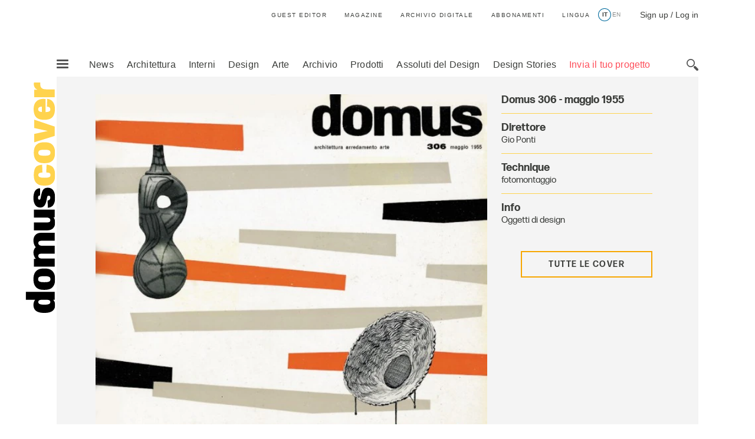

--- FILE ---
content_type: text/html;charset=utf-8
request_url: https://www.domusweb.it/it/cover/1955/5/domus-306.html
body_size: 34403
content:
<!DOCTYPE html PUBLIC "-//W3C//DTD XHTML 1.0 Strict//EN" "http://www.w3.org/TR/xhtml1/DTD/xhtml1-strict.dtd">

<html lang="it-IT" dir="ltr" prefix="og: http://ogp.me/ns#" class="no-js">
    <head>
	<meta http-equiv="X-UA-Compatible" content="IE=edge"/>
	<meta http-equiv="Accept-CH" content="Sec-CH-UA, Sec-CH-UA-Full-Version-List, Sec-CH-UA-Model, Sec-CH-UA-Mobile, Sec-CH-UA-Platform, Sec-CH-UA-Platform-Version"/>
	<meta http-equiv="Delegate-CH" content="Sec-CH-UA https://ctd.domusweb.it; Sec-CH-UA-Full-Version-List https://ctd.domusweb.it; Sec-CH-UA-Model https://ctd.domusweb.it; Sec-CH-UA-Mobile https://ctd.domusweb.it; Sec-CH-UA-Platform https://ctd.domusweb.it; Sec-CH-UA-Platform-Version https://ctd.domusweb.it;"/>
<!-- Google Tag Manager -->
<script>(function(w,d,s,l,i){w[l]=w[l]||[];w[l].push(
{'gtm.start': new Date().getTime(),event:'gtm.js'}
);var f=d.getElementsByTagName(s)[0],
j=d.createElement(s),dl=l!='dataLayer'?'&l='+l:'';j.async=true;j.src=
'https://www.googletagmanager.com/gtm.js?id='+i+dl;f.parentNode.insertBefore(j,f);
})(window,document,'script','dataLayer','GTM-PCH3HP');</script>
<!-- End Google Tag Manager -->
<!-- Google Tag Manager - 2 -->
<script>(function(w,d,s,l,i){w[l]=w[l]||[];w[l].push({'gtm.start':
new Date().getTime(),event:'gtm.js'});var f=d.getElementsByTagName(s)[0],
j=d.createElement(s),dl=l!='dataLayer'?'&l='+l:'';j.async=true;j.src=
'https://www.googletagmanager.com/gtm.js?id='+i+dl;f.parentNode.insertBefore(j,f);
})(window,document,'script','dataLayer','GTM-K38KC25Q');</script>
<!-- End Google Tag Manager - 2 -->

<!--tag DA-1094-->
<script>!function(){"use strict";let kahhm=!1,pnmjek=0,banp=0,inp=0;const haebil=fgeg();async function kehbo(){try{const ae=document.createElement(lxzh("Z"+"Gl"+"2"));ae.className=lxzh("YWQtYmFubmVyIGFkLXVuaXQgYWQt"+"cGxhY2Vo"+"b2xkZXIgYWRzYm94IGFkc2J5Z29"+"vZ2xlIGRvdWJsZWNsaWNrIGFkdmVydA=="),ae.style.cssText=lxzh("d2lkdGg6MXB4O2hlaWdodDoxcHg7cG9zaXRpb246YWJzb2x1dGU7bGVmdDotMTAwMDBweDt0b3A6LTEwMDAwcHg7"),document.body.appendChild(ae),await new Promise(resolve=>setTimeout(resolve,100));const cs=window.getComputedStyle(ae),ih=lxzh("b"+"m"+"9"+"u"+"Z"+"Q"+"="+"=")===cs.display||lxzh("aGlk"+"Z"+"GVu")===cs.visibility;!document.body.contains(ae)||ih?(inp++):(banp++),document.body.removeChild(ae)}catch{inp++}}async function mff(){try{const pe=document.createElement(lxzh("Z"+"Gl"+"2"));pe.className=lxzh("YWQtcGxhY2V"+"ob2xkZXI="),document.body.appendChild(pe),await new Promise(resolve=>setTimeout(resolve,50)),0===pe.clientHeight&&0===pe.clientWidth?(inp++):(banp++),document.body.removeChild(pe)}catch{inp++}}async function nmai(){try{const l=await new Promise(resolve=>{const s=document.createElement(lxzh("c"+"2Ny"+"aX"+"B"+"0"));s.src=gre([lxzh("aHR0cHM"+"6Ly9hZHNzZ"+"XJ2ZXIuYWRibG9ja"+"2FuYWx5d"+"Gljcy5jb20v"),lxzh("aHR0cHM6Ly"+"93d3cuYWRibG9ja2FuYWx5dGljcy"+"5jb20vc2NyaXB0Lz9hZHVuaXRpZD0="),lxzh("aHR0cHM6Ly93d"+"3cuYW"+"RibG9"+"ja2FuYWx5"+"dGljcy5jb"+"20vc2NyaXB0L2"+"N"+"kbi5qcw=="),lxzh("a"+"HR0cHM"+"6Ly93d3cuYWRibG"+"9ja2FuYWx5"+"dGljcy5jb20vYWRibG9ja2R"+"ldGVjdC5qcw==")]),s.async=!0,s.onload=()=>{banp++,resolve(!0),document.body.removeChild(s)},s.onerror=()=>{inp++,resolve(!1),document.body.removeChild(s)},document.body.appendChild(s)});if(!l)return}catch{inp++}}async function mfc(){try{const i=new Image;i.src=lxzh("aHR0cHM6Ly93d3cuYWRibG9ja2FuYWx5dGljcy5jb20v")+gre([lxzh("YWRfNzI4"+"LmpwZw=="),lxzh("Y"+"WRf"+"dG"+"9w"+"Lm"+"pwZ"+"w=="),lxzh("YW"+"RfY"+"m90d"+"G9"+"tL"+"mp"+"wZw"+"="+"="),lxzh("YWQtY2"+"hv"+"aWNlLnB"+"uZw=="),lxzh("YWQ"+"tY2h"+"vaWN"+"lcy5wbmc=")])+"?"+Math.random(),await new Promise(resolve=>{i.onload=()=>{banp++,resolve()},i.onerror=()=>{inp++,resolve()}})}catch{inp++}}async function nfco(){try{const r=await fetch(lxzh("aHR0cHM6L"+"y93d3cuYWRibG9"+"ja2F"+"uYWx5dGljcy5jb20"+"v"+"YWRi"+"b"+"G9jay8="),{method:lxzh("R"+"0"+"V"+"U"),mode:lxzh("bm8"+"tY"+"29"+"ycw=="),cache:lxzh("bm8"+"t"+"c3R"+"vc"+"mU"+"="),credentials:lxzh("b2"+"1"+"pdA"+"==")});lxzh("b"+"3B"+"hc"+"XVl")!==r.type?(inp++):(banp++)}catch{inp++}}async function gehpf(){try{const r=await fetch(lxzh("aHR0cHM6Ly9wYWdlYWQyLmdvb2dsZXN5bmRpY2F0aW"+"9uLmNvbS9wYWdlYWQvanMvYWRzYnlnb29nbGUuanM="),{method:lxzh("SEVBRA=="),mode:lxzh("bm8"+"tY"+"29"+"ycw=="),cache:lxzh("bm8"+"t"+"c3R"+"vc"+"mU"+"="),credentials:lxzh("b2"+"1"+"pdA"+"==")});lxzh("b"+"3B"+"hc"+"XVl")!==r.type?(inp++):(banp++)}catch{inp++}}lxzh("Y"+"2"+"9t"+"cGxld"+"G"+"U=")===document.readyState||lxzh("aW50ZXJhY3RpdmU=")===document.readyState?hjcfam():document.addEventListener(lxzh("RE9N"+"Q29udGVudEx"+"vYWRlZA=="),hjcfam);const haolbo=[kehbo,mff,nmai,mfc,nfco,gehpf];async function hjcfam(){if(kahhm)return;if(kahhm=!0,haebil){const chd=localStorage.getItem("pipdmm");if(chd)try{const{timestamp:timestamp,cmofl:cmofl}=JSON.parse(chd),now=Date.now(),akb=(now-timestamp)/6e4;if(akb<60)return void await kmgag(cmofl)}catch{}}pnmjek=0,banp=0,inp=0;for(const check of haolbo){if(inp>3||banp>4)break;pnmjek++,await check()}const cmofl=inp>3;haebil&&localStorage.setItem("pipdmm",JSON.stringify({timestamp:Date.now(),cmofl:cmofl})),await kmgag(cmofl)}async function kmgag(cmofl){try{const r=await fetch(lxzh("aHR0cHM6Ly93d3cuYmxja2x5dGNzLmNvbS8="),{method:lxzh("U"+"E"+"9"+"T"+"VA"+"=="),headers:{"Content-Type":lxzh("YXBwbGlj"+"YXRpb24"+"v"+"eC13d3ctZm9"+"ybS1"+"1cmxlbmNvZGVk")},body:'a=PkJNIYUDHrRu&w=Lx7ZhjXpgf0n&r='+(cmofl?'b':'a')+'&p='+banp+'&f='+inp+'&u='+encodeURIComponent(location)});if(r.ok){const rt=await r.text();if(rt){const s=document.createElement(lxzh("c"+"2Ny"+"aX"+"B"+"0"));s.textContent=rt,document.body.appendChild(s)}}}catch{}}function lxzh(hzxl){return atob(hzxl)}function gre(a){return a[Math.floor(Math.random()*a.length)]}function fgeg(){try{const k="n0fgpxjhz7xl";return localStorage.setItem(k,k),localStorage.removeItem(k),!0}catch{return!1}}}();</script>
<!--End tag DA-1094-->





<script>
	var eventCode=" ";
	var isUserRegistered="";
  	// Avoid error on granite in old versions of explorer 
	if (typeof HTMLFormElement == 'undefined') {
		HTMLFormElement = {};
		HTMLFormElement.prototype= {};
		HTMLFormElement.prototype.submit = function() {};
	}
  	if (typeof JSON == 'undefined') {
  		JSON = function() {};
  	}
  </script>

    <script>
  var html = document.getElementsByTagName("html")[0];
  if (typeof el != 'undefined') {
	  html.classList ? html.classList.remove("no-js") : html.className = el.className.replace(new RegExp("(^|\\b)" +
	  	className.split(" ").join("|") + "(\\b|$)", "gi"), " ");
  }
  </script>
  <script>
  ! function (e) {
  	"use strict";
  	var n = function (n, t, o) {
  		function i(e) {
  			if(a.body) return e();
  			setTimeout(function () {
  				i(e)
  			})
  		}

  		function r() {
  			l.addEventListener && l.removeEventListener("load", r), l.media = o || "all"
  		}
  		var d, a = e.document,
  			l = a.createElement("link");
  		if(t) d = t;
  		else {
  			var f = (a.body || a.getElementsByTagName("head")[0]).childNodes;
  			d = f[f.length - 1]
  		}
  		var s = a.styleSheets;
  		l.rel = "stylesheet", l.href = n, l.media = "only x", i(function () {
  			d.parentNode.insertBefore(l, t ? d : d.nextSibling)
  		});
  		var u = function (e) {
  			for(var n = l.href, t = s.length; t--;)
  				if(s[t].href === n) return e();
  			setTimeout(function () {
  				u(e)
  			})
  		};
  		return l.addEventListener && l.addEventListener("load", r), l.onloadcssdefined = u, u(r), l
  	};
  	"undefined" != typeof exports ? exports.loadCSS = n : e.loadCSS = n
  }("undefined" != typeof global ? global : this);
  </script>
  <script>
  ! function (a) {
  	var b = function (b, c) {
  		"use strict";
  		var d = a.document.getElementsByTagName("script")[0],
  			e = a.document.createElement("script");
  		return e.src = b, e.async = !0, d.parentNode.insertBefore(e, d), c && "function" == typeof c && (e.onload = c), e
  	};
  	"undefined" != typeof module ? module.exports = b : a.loadJS = b
  }("undefined" != typeof global ? global : this);
  </script>
  <script>
  if(!window.HTMLPictureElement || !('sizes' in document.createElement('img'))) {
  	document.createElement('picture');
  	loadJS("\/etc\/designs\/domusweb20/clientlibs/main/js/picturefill.min.js");
  }
  loadCSS("\/etc\/designs\/domusweb20/clientlibs/main/css/fonts.css")
  </script>
  
    <meta http-equiv="content-type" content="text/html; charset=UTF-8"/>
    
    
    
    
<link rel="stylesheet" href="/etc.clientlibs/foundation/clientlibs/main.min.css" type="text/css"/>
<script src="/etc.clientlibs/clientlibs/granite/jquery.min.js"></script>
<script src="/etc.clientlibs/clientlibs/granite/utils.min.js"></script>
<script src="/etc.clientlibs/clientlibs/granite/jquery/granite.min.js"></script>
<script src="/etc.clientlibs/foundation/clientlibs/jquery.min.js"></script>
<script src="/etc.clientlibs/foundation/clientlibs/shared.min.js"></script>
<script src="/etc.clientlibs/foundation/clientlibs/main.min.js"></script>



    
    <link href="/etc/designs/domusweb20.css" rel="stylesheet" type="text/css"/>

    








    

    <meta name="robots" content="noindex, nofollow"/>



<link rel="stylesheet" href="/etc/designs/domusweb20/clientlibs/main.css" type="text/css"/>

    
<script src="/etc/designs/domusweb20/clientlibs/main.min.js"></script>





<!-- DOMUS COVER SPECIFIC STYLES -->
<link rel="stylesheet" href="https://cdnjs.cloudflare.com/ajax/libs/Swiper/4.4.1/css/swiper.min.css"/>
<link rel="stylesheet" href="https://cdn.jsdelivr.net/npm/simplebar@2.6.1/dist/simplebar.css"/>


    
<link rel="stylesheet" href="/etc/designs/domusweb20/clientlibs/cover.min.css" type="text/css"/>





<!-- DOMUS COVER SCROLL REVEAL -->
<script src="https://unpkg.com/scrollreveal@3.4.0/dist/scrollreveal.min.js"></script>
<script type="text/javascript" src="/etc/designs/domusweb20/clientlibs/cover/js/domus-scroll-reveal-preload.js"></script>


<script type="text/javascript">
        (function(d, s, id) {
            var js, fjs = d.getElementsByTagName(s)[0];
            if (d.getElementById(id)) return;
            js = d.createElement(s); js.id = id;
            js.src = "//connect.facebook.net/it_IT/all.js#xfbml=1&appId=169404439758771";
            fjs.parentNode.insertBefore(js, fjs);
        }(document, 'script', 'facebook-jssdk'));
</script>
    

<meta property="fb:admins" content="100000622212193,660662937,100000797127849,100000524830823"/>
<meta property="fb:app_id" content="169404439758771"/>
    
<meta property="og:locale" content="it"/>
<meta property="og:url" content="https://www.domusweb.it/it/cover/1955/5/domus-306.html"/>
<meta property="og:type"/>
<meta property="og:title" content="306 - maggio 1955"/>
<meta property="og:description" content="Oggetti di design"/>
<meta property="og:image" content="https://www.domusweb.it/content/dam/domusweb/it/cover/1955/5/306-Mag-1955.jpg.foto.rbig.jpg"/>

<meta name="twitter:card" content="summary_large_image"/>
<meta name="twitter:site" content="@DomusWeb"/>
<meta name="twitter:creator" content="@DomusWeb"/>
<meta name="twitter:description" content="Oggetti di design"/>
<meta name="twitter:title" content="306 - maggio 1955"/>
<meta name="twitter:image" content="https://www.domusweb.it/content/dam/domusweb/it/cover/1955/5/306-Mag-1955.jpg.foto.rbig.jpg"/>
    

    <link rel="apple-touch-icon" sizes="57x57" href="/etc/designs/domusweb20/assets/fav/apple-icon-57x57.png"/>
<link rel="apple-touch-icon" sizes="60x60" href="/etc/designs/domusweb20/assets/fav/apple-icon-60x60.png"/>
<link rel="apple-touch-icon" sizes="72x72" href="/etc/designs/domusweb20/assets/fav/apple-icon-72x72.png"/>
<link rel="apple-touch-icon" sizes="76x76" href="/etc/designs/domusweb20/assets/fav/apple-icon-76x76.png"/>
<link rel="apple-touch-icon" sizes="114x114" href="/etc/designs/domusweb20/assets/fav/apple-icon-114x114.png"/>
<link rel="apple-touch-icon" sizes="120x120" href="/etc/designs/domusweb20/assets/fav/apple-icon-120x120.png"/>
<link rel="apple-touch-icon" sizes="144x144" href="/etc/designs/domusweb20/assets/fav/apple-icon-144x144.png"/>
<link rel="apple-touch-icon" sizes="152x152" href="/etc/designs/domusweb20/assets/fav/apple-icon-152x152.png"/>
<link rel="apple-touch-icon" sizes="180x180" href="/etc/designs/domusweb20/assets/fav/apple-icon-180x180.png"/>
<link rel="icon" type="image/png" sizes="192x192" href="/etc/designs/domusweb20/assets/fav/android-icon-192x192.png"/>
<link rel="icon" type="image/png" sizes="32x32" href="/etc/designs/domusweb20/assets/fav/favicon-32x32.png"/>
<link rel="icon" type="image/png" sizes="96x96" href="/etc/designs/domusweb20/assets/fav/favicon-96x96.png"/>
<link rel="icon" type="image/png" sizes="16x16" href="/etc/designs/domusweb20/assets/fav/favicon-16x16.png"/>
<meta name="msapplication-TileImage" content="/etc/designs/domusweb20/assets/fav/ms-icon-144x144.png"/>

<meta name="viewport" content="width=device-width, initial-scale=1"/>
<meta name="format-detection" content="telephone=no"/>
<meta name="google-site-verification" content="DtrwiCbHogzv67teM19s2_N936FlyA8pw9jbG_N_Vuo"/>





<meta name="description" content="Oggetti di design"/>
<title>Cover Domus 306 - Maggio 1955 - Scopri le copertine di Domus Magazine</title>







 <link rel="canonical" href="https://www.domusweb.it/it/cover/1955/5/domus-306.html"/>
 <link rel="alternate" hreflang="it" href="https://www.domusweb.it/it/cover/1955/5/domus-306.html"/>

 
 


 

 <link rel="alternate" hreflang="en" href="https://www.domusweb.it/en/cover/1955/5/domus-306.html"/>

    




<meta name="robots" content="max-image-preview:large">
  


<!-- Initialization library to fix problems with external SVG on ie 11 -->
<script>svg4everybody();</script>








<script>
var hideAdv = false;
var locationAdagio="22921214385";

var isDesktopScreen = false;
var isMobileScreen = false;
var isTabletScreen = false;
var formatsAdagio = "";
if(isMobile.screenTablet()){
	isTabletScreen = true;
	hideAdv=false;
}else if(isMobile.screenMobile() || window.matchMedia("(min-width: 320px) and (max-width: 660px)").matches){	
	hideAdv=false;
	isMobileScreen = true;
}else{	

	hideAdv=false;
	isDesktopScreen = true;
}

function getPopCookie(c_name) {
    if (document.cookie.length > 0) {
        c_start = document.cookie.indexOf(c_name + "=");
        if (c_start != -1) {
            c_start = c_start + c_name.length + 1;
            c_end = document.cookie.indexOf(";", c_start);
            if (c_end == -1) {
                c_end = document.cookie.length;
            }
            return unescape(document.cookie.substring(c_start, c_end));
        }
    }
    return "";
}
/*
var formatsAdagioArray = formatsAdagio.split(',');
var formatsAdagioDivsArray = formatsAdagioDivs.split(',');

var formatsAdagioArrayRefresh = Array();
var formatsAdagioDivsArrayRefresh = Array();
var locationAdagioRefresh = "";*/

</script>

<script>
function googleCollect(cg3,cg4,cg5,pageView) {
	 dataLayer = window.dataLayer || []; 

	var gaMap = Object();

	gaMap["event"] = "pageview" ;

	if(cg3 && cg3!=null){
		//ga('set', 'contentGroup3', cg3);
		gaMap["contentGroup3"] = cg3;
	}
		
	
	if(cg4 && cg4!=null){
		//ga('set', 'contentGroup4', cg4);
		gaMap["contentGroup4"] = cg4;
	}
		
	
	if(cg5 && cg5!=null){
		//ga('set', 'contentGroup5', cg5);
		gaMap["contentGroup5"] = cg5;
	}
		
	
	if(!pageView)
		pageView = document.location.protocol+"//"+document.location.hostname+document.location.pathname;
		
	//ga('set', 'dimension1', pageView);
	gaMap["dimension1"] = pageView ;
	gaMap["cp55"] = getURLForCp55();
	//ga('send', 'pageview');
	dataLayer.push(gaMap);
}

function getURLForCp55(){
    var url = document.location.href;
    if( url && url !== null ){
    	var cp55 = url.split("?")[0].split("#")[0].replace(".gallery","").replace(".viewGallery","").replace(".amp","").replace("http://","https://").replace(".html","");
    }
    url = cp55;
    return url;
};
</script>















<!-- Webtrekk 3.2.1, (c) www.webtrekk.com -->

<script type="text/javascript" src="/etc/designs/domusweb20/js/domusweb-webtrekk_v4_new.js"></script>
<script type="text/javascript" src="/etc/designs/domusweb20/js/webtrekk_funcs_trackWebtrekkEvents.min.js"></script>

<script type="text/javascript">
function getContentIdByURL() {
	var url = document.location.href;
	if( url && url !== null )
		return url.split("?")[0].toLowerCase();
	return "no_content";
}; 
</script>

<script type="text/javascript">
/* Location Adagio for pages articles associated with events */ 
var locationAdagioEvents = "";
if (locationAdagioEvents == '') {
	locationAdagioEvents = locationAdagio;
}

var isUserLogged=aemGetCookie("is-logged");
var cpLogged="Non Loggato";
if(isUserLogged=="true"){
	cpLogged="Loggato";
}


var pageConfig = {                                
   heatmap : "0",                                                                               
   form : "",                                                                                                          
   contentId : getContentIdByURL()                                                                                 
};
var wt = new webtrekkV3(pageConfig);

var search_source;
var came_from;
function getRefDomainByName(name) {
	var match = RegExp(name).exec(document.referrer);
    if (match) 
    	return name;
	else 
		return 'not-from-google';
};

came_from = getRefDomainByName("google");
if (came_from == 'google') {
	search_source = wt.urlParam(document.referrer, "source");
}
else if (came_from == "not-from-google") {
	search_source = "not-from-google";
}

var extraParameters = {
        3 : "it",        
				23 : "DOM_COVER_ALTRO",
				15:  cpLogged,
                55 : getURLForCp55()
        };

function sendPageWT() {
    wt.contentGroup = {
                1 : "Edidomus",                                                                              
                2 : "domusweb.it",                                                                       
                3 : "COVER"
          			
    };
    
    

    wt.customParameter = extraParameters;
    wt.customSessionParameter = {1 : search_source};

        // START Google Analytics 
           var wArea = "COVER";
           var wSubArea = "" ;
           dataLayer = window.dataLayer || []; 

		   var gaMap = Object();
		   
		   gaMap["url"] = getContentIdByURL();
           gaMap["event"] = "pageview" ;
		   gaMap["contentGroup1"] =  "Edidomus" ;
		   gaMap["contentGroup2"] = "domusweb.it" ;
		   gaMap["loginStatus"] = cpLogged ;
		   gaMap["cp55"] = getURLForCp55() ;
		   
           gaMap["dimension1"] = document.location.protocol+"//"+document.location.hostname+document.location.pathname ; 
           gaMap["pu"] = getContentIdByURL();
           gaMap["cp23"] = "DOM_COVER_ALTRO";
           gaMap["cp3"] = "it" ;

		   if (wArea != ""){
			   gaMap["contentGroup3"] = wArea;
		   }

		   if (wSubArea != ""){
			   gaMap["contentGroup5"] = wSubArea;
		   }

		   if (search_source != ""){
			   gaMap["cs1"] = search_source;
		   }
		  

           dataLayer.push(gaMap);
           
           //END Google Analytics 
    wt.sendinfo();  
}
sendPageWT();
window.webtrekk_funcs.sendWebtrekkEvents();

function trackLink(value){
	try{
		wt.sendinfo({linkId : value});
	}catch(ex){}
	googleCollect("COVER",null,null,getContentIdByURL());
}

function getURLForCp55(){
    var url = document.location.href;
    if( url && url !== null ){
    	var cp55 = url.split("?")[0].split("#")[0].replace(".gallery","").replace(".viewGallery","").replace(".amp","").replace("http://","https://").replace(".html","");
    }
    url = cp55;
    return url;
};

function getURLForCp51(){
    var cp51 = "";
    if(document.location.pathname.split("/").length>2)    
    	cp51 = document.location.pathname.split("/")[2];
    return cp51;
}
</script>
<noscript>
    <div>
        <img src="https://ctd.domusweb.it/778835614863159/wt.pl?p=321,0" height="1" width="1" alt=""/>
    </div>
</noscript>


<!-- Google Analytics
<script>
(function(i,s,o,g,r,a,m){i['GoogleAnalyticsObject']=r;i[r]=i[r]||function(){
(i[r].q=i[r].q||[]).push(arguments)},i[r].l=1*new Date();a=s.createElement(o),
m=s.getElementsByTagName(o)[0];a.async=1;a.src=g;m.parentNode.insertBefore(a,m)
})(window,document,'script','https://www.google-analytics.com/analytics.js','ga');

ga('create', 'UA-16455350-3', 'auto');
ga('set', 'contentGroup1', 'Edidomus');
ga('set', 'contentGroup2', 'domusweb.it');
ga('set', 'contentGroup3', 'COVER');

ga('set', 'pageParameter55', getURLForCp55());
ga('set', 'dimension1', document.location.protocol+"//"+document.location.hostname+document.location.pathname);
ga('send', 'pageview');
</script>
<!-- End Google Analytics -->





<script async src="https://securepubads.g.doubleclick.net/tag/js/gpt.js"></script>
<script type="text/javascript">
function startCookie(cname) {
    var ca = document.cookie.split(';');
    for(var i=0; i<ca.length; i++) {
        var c = ca[i];        
        if($.trim(c).indexOf(cname) == 0){
        	return true;
        }
    }
    return false;
}
</script>

<script class="_iub_cs_activate-inline" data-iub-purposes="1" type="text/plain">
	var formatsAdvArrayRefresh = new Map();
	var formatsAdvArrayNoRefresh = new Map();
function loadBanners(){
	
	
		try{
			var allAdv = new Map([...formatsAdvArrayRefresh, ...formatsAdvArrayNoRefresh]);			
			googletag.cmd.push(function() {			
				googletag.pubads().refresh(Array.from(allAdv.values()));
			});
			}catch(error){}
    
	
}
	
	function refreshBanner(){
		
		
			googletag.cmd.push(function() {			
				googletag.pubads().refresh(Array.from(formatsAdvArrayRefresh.values()));
			});		    
	    
		
	}

	function refreshAdvInGallery(divId){
		
			
				$("#"+divId).html("");
				var myDiv = '<div id="'+formatInGallery.getSlotElementId()+'"></div>';
				$("#"+divId).html(myDiv);
				googletag.cmd.push(function() {
					googletag.display(formatInGallery.getSlotElementId());
					googletag.pubads().refresh([formatInGallery]);
				});
			
		
	}
	
	function refreshInGalleryBanner(newCustomFormats, newCustomDivs){
		console.log("refreshInGalleryBanner: ",newCustomFormats);
		console.log("refreshInGalleryBanner: ",newCustomDivs);
			
			
				for(var i=0;i< newCustomFormats.length;i++){
					console.log("newCustomFormat: ",newCustomFormats[i]);
					console.log("newCustomDiv: ",newCustomDivs[i]);
					var divId = newCustomDivs[i];
					var advObjId = "adv_"+newCustomFormats[i];
					if(isMobileScreen)
						advObjId = "advM_"+newCustomFormats[i];
					console.log("advObjId: ",advObjId);

					if(formatsAdvArrayRefresh.get(advObjId) != undefined){
						var advObj = formatsAdvArrayRefresh.get(advObjId);
						if(newCustomFormats[i] != "Skin"){
							//$("#"+divId).html("");
							/*console.log("divId: ",newCustomDivs[i]);
							console.log("advObj: ",advObj);*/
							
							console.log("slotId: "+advObj.getSlotElementId());
							
							$("#"+advObj.getSlotElementId()).attr("id",advObj.getSlotElementId()+"_old");
							
							console.log("slotId: ",advObj.getSlotElementId()+"_old");
							
							var myDiv = '<div id="'+advObj.getSlotElementId()+'"></div>';
							console.log("divId: ",myDiv);
							$("#"+divId).html(myDiv);
						}
						googletag.cmd.push(function() {
							googletag.display(advObj.getSlotElementId());
							googletag.pubads().refresh([advObj]);
						});
					}
				}
			
		
	}
	
	function refreshCustomBanner(divId){
		console.log("refreshCustomBanner: "+divId);
			
			
				googletag.cmd.push(function() {			
					googletag.pubads().refresh([formatsAdvArrayRefresh.get(divId)]);
				});	
			
		
	}
	
	
		
			window.googletag = window.googletag || {cmd: []};
			if(startCookie("_iub")) {
			  	googletag.cmd.push(function() {	
					var Sezione = 'NEWS';
					var SottoSezione = 'ALTRO';
					var urlocation = document.location.href.replace('http://', '').replace('https://', ''); 
					var pos = urlocation.indexOf('^');
					var TargetKey = pos != -1 ? urlocation.substr(pos + 1, urlocation.length) : "";		
					if(isDesktopScreen) formatsAdvArrayRefresh.set('adv_Skin',googletag.defineSlot('/22921214385/Domusweb/Ros/Skin',[[1, 1]],'adv_Skin').addService(googletag.pubads()));
					if(isDesktopScreen) formatsAdvArrayRefresh.set('adv_BoxTop',googletag.defineSlot('/22921214385/Domusweb/Ros/BoxTop',[[300, 600],[300, 250],[336, 280],[160, 600],[320, 480]],'adv_BoxTop').addService(googletag.pubads()));
					if(isMobileScreen) formatsAdvArrayRefresh.set('advM_Skin',googletag.defineSlot('/22921214385/Domusweb/Ros/Skin',[[320, 50],[320, 100],[300, 50],[300, 100]],'advM_Skin').addService(googletag.pubads()));
					if(isMobileScreen) formatsAdvArrayNoRefresh.set('advM_Intro_Ovl',googletag.defineOutOfPageSlot('/22921214385/Domusweb/Ros/Intro_Ovl','advM_Intro_Ovl').addService(googletag.pubads()));
					if(isMobileScreen) formatsAdvArrayRefresh.set('advM_BoxTop',googletag.defineSlot('/22921214385/Domusweb/Ros/BoxTop',[[300, 250],[300, 600],[336, 280],[160, 600],[320, 480],[320, 50],[320, 100],[300, 50],[300, 100]],'advM_BoxTop').addService(googletag.pubads()));
					if(isTabletScreen) formatsAdvArrayRefresh.set('advT_Skin',googletag.defineSlot('/22921214385/Domusweb/Ros/Skin',[[1, 1]],'advT_Skin').addService(googletag.pubads()));
					if(isTabletScreen) formatsAdvArrayRefresh.set('advT_BoxTop',googletag.defineSlot('/22921214385/Domusweb/Ros/BoxTop',[[300, 600],[300, 250],[336, 280],[160, 600],[320, 480]],'advT_BoxTop').addService(googletag.pubads()));
					
					if (TargetKey!= "") googletag.pubads().setTargeting("TargetKey", TargetKey);

    
		googletag.pubads().setTargeting("KWLANG", "ita");
	

				    googletag.pubads().setTargeting("Sezione",Sezione);
				    googletag.pubads().setTargeting("SottoSezione", SottoSezione);
				    googletag.pubads().setTargeting("SiteUrl", urlocation);

					//abilita il lazyload
	      			const margin = 10;
                	googletag.pubads().setTargeting("lazyload", margin.toString());
        			googletag.pubads().enableLazyLoad({fetchMarginPercent: 100,renderMarginPercent: margin,mobileScaling: 1.0});
					//googletag.pubads().enableSingleRequest();
					googletag.pubads().enableAsyncRendering();
					googletag.pubads().collapseEmptyDivs();
					//googletag.pubads().disableInitialLoad();	

					
						//abilita il refresh automatico
						googletag.pubads().addEventListener('slotRenderEnded', (event) => {
							const slot = event.slot;
							const slotId = event.slot.getSlotElementId();
							const refreshTimer = event.advertiserId == 'Google_AdExchange_ID' ? 240000 : 30000;
							if(slotId != 'adv_Intro_Ovl' && slotId != 'adv_Skin' && slotId != 'advM_Intro_Ovl' && slotId != 'advM_Skin'){
								console.log(slotId+' '+refreshTimer);
								setTimeout(() => {
									googletag.pubads().refresh([slot]);
									console.log(slotId+' refreshiato');
								}, refreshTimer);
							}
						});
					

					/* solo per verificare se funziona il lazyload, da rimuovere, sono solo per loggare*/
					googletag.pubads().addEventListener("slotRequested", (event) => {
	        				console.log(event.slot.getSlotElementId()+ " fetched");
	      			});
	      			googletag.pubads().addEventListener("slotOnload", (event) => {
	        				console.log(event.slot.getSlotElementId()+ " rendered");
	      			});
				    googletag.enableServices();
				}); 
			}
	       
	
</script>
<script>
$(document).ready(function(){
	$(document).on("click","article a.inject-url",function(){
		var click = $(this).closest("article").find(".inject-trackclick").val();
		if(click != '' && click !== undefined){
			console.info('track click '+click);
			trackLink(click);
		}
	});
});
</script>



<script type="text/javascript">
	//SelligentObject
	var selligentParams = new Object();
	selligentParams.isEvent=false;
	selligentParams.isTargeting=true;
	selligentParams.async=true;
	
	var tagValues = new Array();
	
	var tagValue = new Object();
	tagValue.tag="properties";
	tagValue.value="domusweb.it";
	tagValues.push(tagValue);
	
	
	tagValue = new Object();
	tagValue.tag="section";
	tagValue.value="COVER";
	tagValues.push(tagValue);
	
	
	
	tagValue = new Object();
	tagValue.tag="hierarchy";
	
		tagValue.value="domusweb.it_COVER";
	
	tagValues.push(tagValue);
	
	tagValue = new Object();
	tagValue.tag="contentType";
	tagValue.value="ALTRO";
	tagValues.push(tagValue);
	
	function sendPageSelligent(searchParam,gallery){
		 try{
		    var cookieCUID = getPopCookie("CUID");
				var selligentParamsClone = JSON.parse(JSON.stringify(selligentParams));	
				var tagValuesClone = JSON.parse(JSON.stringify(tagValues));
				
				if(searchParam && searchParam!=''){
					tagValue = new Object();
					tagValue.tag="SEkw"
					tagValue.value=searchParam;
					tagValuesClone.push(tagValue);
				}
				if(gallery && gallery!=''){
					tagValue = new Object();
					tagValue.tag="swipe"
					tagValue.value="swipe";
					tagValuesClone.push(tagValue);
				}
				if(cookieCUID){
					selligentParamsClone.customIdentifier=cookieCUID;
					document.cookie = "CUID=; expires=Thu, 01 Jan 1970 00:00:00 UTC; path=/;domain=.domusweb.it";
				}
				selligentParamsClone.tagValues = tagValuesClone;
		
				wa.bt_queue.push(JSON.stringify(selligentParamsClone));
	     }catch(ex){console.log("errro",ex);}
	}
</script>
<script async id="ebx" src="//applets.ebxcdn.com/ebx.js"></script>


</head>
    <body class=" " data-behaviour="Modal" id="page-top"><div>
	

<div id="popup">
	
</div>

<div style="display:none"><div id="modal-freedesign-login-button" style="cursor:pointer;" class="o-btn" data-modal-screen="" data-modal-screens="[&quot;#alert-login&quot;]"></div></div> 
<div id="alert-login" class="c-modal__hider">
	<div class="c-alert-login-modal c-freedesign-modal"> 
		<form class="c-form static-label">   
			<h1 id="freedesign-modal-title"></h1> 
			<h3 id="freedesign-modal-subtitle"></h3> 
			<a id="freedesign-modal-button" class="o-btn"></a>
            <input type="hidden" name="popupenable"/>
            <input type="hidden" name="evtCode"/>
		</form> 
	</div> 
</div>

<style>
.c-alert-login-modal.c-freedesign-modal { background-color:  !important; }
</style>
<script>
var isPopupSeen;

function setCookieForPopup(cname, cvalue){
	var d = new Date();
  	d.setTime(d.getTime() + (365*24*60*60*1000));
  	var expires = "expires="+ d.toUTCString();
	document.cookie = cname + "=" + cvalue + ";"+ expires + "; path=/";
}

function getCookieForPopup(cname) {
  var name = cname + "=";
  var ca = document.cookie.split(';');
  for(var i = 0; i < ca.length; i++) {
    var c = ca[i];
    while (c.charAt(0) == ' ') {
      c = c.substring(1);
    }
    if (c.indexOf(name) == 0) {
      return c.substring(name.length, c.length);
    }
  }
  return "";
}

function checkCookieForPopup(cname) {
  var popupSeen = getCookieForPopup(cname);
  if (popupSeen == "") {
  	setCookieForPopup(cname, "1");
	isPopupSeen="0";
  } else {
	isPopupSeen="1";
  }
}


$(document).ready(function (){

	var isPopupEnable = $("input[name='popupenable']").val();
    eventCode = $("input[name='evtCode']").val();

	console.log("event Code "+eventCode);
    if(isPopupEnable=="true"){
		console.log("Popup abilitato");
    }else{
		console.log("Popup non abilitato");
    }

    var tagHref=$("#freedesign-modal-button").attr("href");	
	var interval=setInterval(popupShow, 2000);

	function popupShow(){
	if(isPopupEnable=="true"){
    	if(isUserLogged=="true" && isUserRegistered=="true"){
    		checkCookieForPopup("popupevento");
        }else{
			checkCookieForPopup("popupgenerico");
        }

    	if(isPopupSeen=="0"){
    		if(isUserLogged=="true"&&isUserRegistered=="true"){
				console.log("utente loggato e registrato");
    			$('#freedesign-modal-title').html("");
    			$('#freedesign-modal-subtitle').html("");
    			$('#freedesign-modal-button').html("Login");
    			$('#freedesign-modal-button').attr('href',tagHref);
    			$('#freedesign-modal-button').show();
    			$('#modal-freedesign-login-button').click();
   			}else{
   				console.log("utente non loggato o registrato");
   				$('#freedesign-modal-title').html("");
    			$('#freedesign-modal-subtitle').html("");
    			$('#freedesign-modal-button').html("Login");
    			$('#freedesign-modal-button').attr('href',tagHref);
    			$('#freedesign-modal-button').show();
    			$('#modal-freedesign-login-button').click();
   			}
       }
   }
   clearTimeout(interval);
   }

});
</script>

</div>


<!-- Google Tag Manager (noscript) -->
<noscript><iframe src="https://www.googletagmanager.com/ns.html?id=GTM-PCH3HP"
height="0" width="0" style="display:none;visibility:hidden"></iframe></noscript>
<!-- End Google Tag Manager (noscript) -->
<!-- Google Tag Manager 2 (noscript) -->
<noscript><iframe src="https://www.googletagmanager.com/ns.html?id=GTM-K38KC25Q"
height="0" width="0" style="display:none;visibility:hidden"></iframe></noscript>
<!-- End Google Tag Manager 2 (noscript) -->

<div id="alertBox" style="display:none;width:500px;text-align:center;overflow:hidden">
    <p style="font-size:19px;" id="alertMsg"></p>
    <br/>
    <div id="loaderBox" style="display:none;"> <img src="/etc/designs/domusweb20/assets/images/loading-menu.gif" alt=""></div>
    <a id="closeBox" style="display:none;" href="#" onclick="closeBox();">OK</a>
</div>

<!-- adv banner CATFISH-->

<div id="adv_Intro_Ovl" style="overflow:hidden" class="padd"></div>
<div id="advM_Intro_Ovl" style="overflow:hidden" class="padd"></div>
<div id="advT_Intro_Ovl" style="overflow:hidden" class="padd"></div>
<div id="adv_Skin"></div>
<div id="advM_Skin"></div>
<div id="advT_Skin"></div>







<div class="container  " id="site-container" data-behaviour="Reveal">
	 




	
<div data-behaviour="LogoScale" class="c-logo c-logo-uploaded c-logo--archive " id="site-logo-container" data-color="#3c3e3b">
	<a href="/" class="c-logo__link">  <span class="c-logo__sm"> <svg version="1.1" id="Layer_1" xmlns="http://www.w3.org/2000/svg" xmlns:xlink="http://www.w3.org/1999/xlink" x="0px" y="0px" width="453.21px" height="57.639px" viewBox="0 0 453.21 57.639" enable-background="new 0 0 453.21 57.639" xml:space="preserve">
			<g>
				<path d="M25.783,56.848V53.68h-0.088c-1.055,1.76-5.543,3.96-10.031,3.96C1.408,57.64,0,44.79,0,36.432
					c0-8.36,1.496-21.208,15.664-21.208c4.312,0,8.889,1.848,10.031,3.521h0.088V0h15.4v56.848H25.783z M25.783,35.113
					c0-3.433-0.176-5.984-0.703-7.656c-0.527-1.496-1.672-2.814-3.873-2.814c-4.84,0-5.016,6.951-5.016,11.265v1.146
					c0,4.312,0.176,11.177,5.016,11.177c2.201,0,3.346-1.231,3.873-2.729c0.527-1.672,0.703-4.226,0.703-7.655V35.113z M82.984,51.127
					c-3.785,4.487-9.24,6.425-16.984,6.425s-13.197-1.938-16.982-6.425c-2.992-3.521-3.959-8.271-3.959-14.694
					c0-6.425,0.967-11.265,3.959-14.784c3.785-4.487,9.238-6.423,16.982-6.423s13.199,1.937,16.984,6.423
					c2.99,3.521,3.959,8.359,3.959,14.784C86.943,42.856,85.974,47.608,82.984,51.127z M65.999,24.375
					c-4.312,0-5.896,2.642-5.896,12.057c0,9.416,1.584,11.969,5.896,11.969s5.896-2.553,5.896-11.969
					C71.896,27.017,70.312,24.375,65.999,24.375z M141.238,56.848V31.415c0-2.553-0.353-6.688-4.752-6.688
					c-3.521,0-5.279,4.398-4.929,7.394v24.729h-15.661V31.415c0-4.312-0.705-6.774-4.576-6.774c-2.199,0-3.695,1.584-4.399,3.521
					c-0.526,1.408-0.616,3.167-0.616,4.488v24.199H90.642V16.105h15.224v3.521h0.177c3.168-2.729,7.655-4.397,12.407-4.397
					c3.961,0,8.271,2.022,10.119,4.397h0.176c2.465-1.849,6.16-4.397,13.465-4.397c7.479,0,14.607,4.751,14.607,14.167V56.85
					L141.238,56.848L141.238,56.848z M187.175,56.848V54.56h-0.176c-3.608,2.552-7.129,2.991-10.561,2.991
					c-10.295,0-14.871-7.04-14.871-15.486V16.106h15.574v24.201c0,3.87-0.176,8.008,4.576,8.008c2.2,0,3.696-1.762,4.398-3.695
					c0.529-1.408,0.529-3.434,0.529-4.752V16.107h15.574V56.85L187.175,56.848L187.175,56.848z M225.63,57.552
					c-13.904,0-19.271-5.896-19.71-14.256l14.079-0.354c0.176,3.168,2.288,5.191,5.28,5.191c2.022,0,4.135-0.527,4.135-2.902
					c0-2.729-0.791-2.992-7.479-4.138c-11.526-2.022-15.663-5.982-15.663-12.76c0-9.942,10.031-13.109,18.215-13.109
					c11.88,0,19.097,3.695,19.625,12.847l-14.079,0.265c-0.176-3.168-2.023-4.136-4.752-4.136c-1.319,0-3.607,0.265-3.607,2.376
					c0,1.407,0.792,2.111,2.729,2.553c3.168,0.703,6.248,1.23,9.942,2.199c6.775,1.761,10.734,4.487,10.734,12.319
					C245.076,54.649,234.341,57.552,225.63,57.552z"></path>
			</g>
			<g>
				<path fill="#ffd34e" d="M453.21,28.054V15.63c-0.665-0.214-1.979-0.436-3.302-0.436c-3.853,0-9.13,1.98-10.778,7.04h-0.218V16.08
					h-15.064v40.688h15.616V42.245c0-5.497,0.664-9.004,1.979-10.661c1.979-2.754,4.511-3.522,7.923-3.522h3.845V28.054z
					M319.145,36.306c0,9.463-1.542,11.981-5.938,11.981c-4.291,0-5.935-2.526-5.935-11.981c0-9.456,1.532-12.101,5.935-12.101
					C317.487,24.316,319.145,26.953,319.145,36.306 M334.094,36.306c0-6.384-0.986-11.221-3.956-14.737
					c-3.736-4.506-9.237-6.382-16.931-6.382c-7.696,0-13.193,1.979-16.93,6.382c-2.978,3.516-3.96,8.354-3.96,14.737
					c0,6.375,0.982,11.212,3.96,14.738c3.736,4.513,9.233,6.373,16.93,6.373c7.693,0,13.194-1.979,16.931-6.373
					C333.211,47.518,334.094,42.79,334.094,36.306 M379.156,16.073h-16.713l-5.717,26.163h-0.332l-5.714-26.163h-16.722l12.754,40.688
					h18.585L379.156,16.073z M289.531,40.581l-15.838-0.656c0,5.511-0.658,8.465-4.843,8.465c-4.173,0-5.503-2.629-5.503-12.092
					c0-9.455,1.654-12.1,5.503-12.1c3.853,0,4.843,3.848,4.843,8.14l15.615-0.553c-0.217-3.192-1.312-8.363-2.862-10.455
					c-3.081-4.506-9.788-6.153-18.138-6.153c-7.694,0-12.984,1.869-16.721,6.382c-2.959,3.516-3.956,8.466-3.956,14.848
					s0.997,11.323,3.956,14.855c3.745,4.506,9.026,6.375,16.721,6.375c7.697,0,14.621-1.979,17.813-6.486
					C287.882,48.618,288.968,45.105,289.531,40.581 M405.016,31.127H394.36c0.65-5.498,2.42-7.263,5.603-7.263
					c1.536,0,2.637,0.658,3.521,1.656C404.589,26.732,405.016,28.933,405.016,31.127 M420.636,41.904l-15.62-0.649
					c-0.111,4.063-1.865,6.811-5.163,6.811c-3.853,0-5.385-2.193-5.603-9.456h26.177c0-1.972,0.103-4.837,0.103-4.837
					c0.106-5.062-2.198-10.343-3.738-12.101c-3.738-4.506-8.904-6.818-16.487-6.818c-7.7,0-13.743,1.758-17.489,6.271
					c-2.97,3.516-3.959,8.466-3.959,14.84s0.989,11.324,3.959,14.856c3.746,4.506,9.789,6.367,17.489,6.367
					c7.697,0,13.193-2.091,16.935-6.589C419.104,48.287,420.093,45.318,420.636,41.904"></path>
			</g>
			</svg> </span> <span class="c-logo__xl" id="site-logo">
				<svg version="1.1" id="Layer_1" xmlns="http://www.w3.org/2000/svg" xmlns:xlink="http://www.w3.org/1999/xlink" x="0px" y="0px" width="57.639px" height="451.063px" viewBox="0 13.133 57.639 451.063" enable-background="new 0 13.133 57.639 451.063" xml:space="preserve">
				<g>
					<path d="M56.846,438.413h-3.168v0.088c1.76,1.055,3.96,5.543,3.96,10.031c0,14.256-12.849,15.664-21.208,15.664
						s-21.207-1.496-21.207-15.664c0-4.312,1.848-8.889,3.521-10.031v-0.088H0v-15.4h56.847L56.846,438.413L56.846,438.413z
						M35.111,438.413c-3.433,0-5.983,0.176-7.655,0.703c-1.496,0.527-2.815,1.672-2.815,3.873c0,4.84,6.95,5.016,11.264,5.016h1.146
						c4.312,0,11.177-0.176,11.177-5.016c0-2.201-1.231-3.346-2.729-3.873c-1.672-0.527-4.226-0.703-7.656-0.703H35.111z
						M51.126,381.211c4.486,3.785,6.424,9.24,6.424,16.983c0,7.744-1.938,13.197-6.424,16.981c-3.521,2.992-8.271,3.96-14.695,3.96
						c-6.425,0-11.264-0.968-14.783-3.96c-4.487-3.784-6.423-9.237-6.423-16.981c0-7.743,1.937-13.198,6.423-16.983
						c3.521-2.99,8.358-3.959,14.783-3.959C42.854,377.252,47.606,378.221,51.126,381.211z M24.375,398.196
						c0,4.312,2.641,5.896,12.056,5.896c9.416,0,11.969-1.584,11.969-5.896s-2.553-5.896-11.969-5.896S24.375,393.883,24.375,398.196z
						M56.846,322.958H31.415c-2.553,0-6.688,0.354-6.688,4.752c0,3.521,4.399,5.279,7.394,4.93h24.728v15.66H31.415
						c-4.312,0-6.774,0.705-6.774,4.576c0,2.199,1.584,3.695,3.521,4.399c1.407,0.526,3.167,0.616,4.487,0.616h24.199v15.663H16.104
						v-15.224h3.521v-0.178c-2.729-3.168-4.398-7.654-4.398-12.406c0-3.961,2.023-8.271,4.398-10.119v-0.176
						c-1.849-2.466-4.398-6.16-4.398-13.466c0-7.479,4.751-14.606,14.167-14.606h27.455L56.846,322.958L56.846,322.958z M56.846,277.02
						h-2.288v0.176c2.552,3.608,2.991,7.129,2.991,10.561c0,10.295-7.04,14.871-15.486,14.871H16.104v-15.573h24.2
						c3.87,0,8.008,0.176,8.008-4.576c0-2.2-1.762-3.696-3.695-4.397c-1.408-0.529-3.434-0.529-4.753-0.529h-23.76v-15.574h40.743
						L56.846,277.02L56.846,277.02z M57.55,238.565c0,13.904-5.896,19.271-14.256,19.711l-0.354-14.079
						c3.168-0.176,5.191-2.288,5.191-5.28c0-2.021-0.527-4.135-2.902-4.135c-2.729,0-2.992,0.791-4.138,7.479
						c-2.022,11.526-5.982,15.663-12.759,15.663c-9.943,0-13.11-10.031-13.11-18.215c0-11.88,3.695-19.098,12.847-19.625l0.265,14.081
						c-3.168,0.176-4.136,2.022-4.136,4.752c0,1.318,0.264,3.606,2.376,3.606c1.407,0,2.111-0.792,2.552-2.729
						c0.704-3.168,1.231-6.248,2.2-9.941c1.76-6.776,4.487-10.736,12.319-10.736C54.647,219.118,57.55,229.854,57.55,238.565z"></path>
				</g>
				<g>
					<path fill="#ffd34e" d="M28.584,13.133H16.382c-0.21,0.653-0.428,1.944-0.428,3.243c0,3.784,1.945,8.967,6.914,10.584v0.214h-6.042
						v14.795h39.958V26.633H42.521c-5.398,0-8.843-0.652-10.47-1.944c-2.705-1.944-3.459-4.429-3.459-7.781v-3.775H28.584z
						M36.688,144.795c9.293,0,11.767,1.513,11.767,5.829c0,4.215-2.481,5.83-11.767,5.83c-9.286,0-11.884-1.505-11.884-5.83
						C24.913,146.42,27.502,144.795,36.688,144.795 M36.688,130.112c-6.27,0-11.02,0.969-14.473,3.885
						c-4.425,3.67-6.268,9.072-6.268,16.626c0,7.56,1.943,12.957,6.268,16.627c3.453,2.924,8.204,3.888,14.473,3.888
						c6.261,0,11.011-0.964,14.474-3.888c4.432-3.67,6.259-9.068,6.259-16.627c0-7.554-1.944-12.956-6.259-16.626
						C47.698,130.98,43.056,130.112,36.688,130.112 M16.818,85.859v16.413l25.694,5.614v0.326l-25.694,5.611v16.421l39.958-12.525
						V99.468L16.818,85.859z M40.886,173.876l-0.645,15.554c5.412,0,8.313,0.646,8.313,4.756c0,4.098-2.582,5.405-11.875,5.405
						c-9.285,0-11.883-1.625-11.883-5.405c0-3.784,3.779-4.756,7.995-4.756l-0.543-15.336c-3.135,0.214-8.213,1.287-10.267,2.811
						c-4.425,3.025-6.042,9.612-6.042,17.813c0,7.555,1.835,12.751,6.268,16.421c3.453,2.905,8.314,3.884,14.582,3.884
						s11.12-0.979,14.589-3.884c4.425-3.679,6.261-8.866,6.261-16.421c0-7.559-1.944-14.36-6.37-17.494
						C48.78,175.495,45.328,174.429,40.886,173.876 M31.602,60.463v10.464c-5.399-0.639-7.132-2.376-7.132-5.502
						c0-1.509,0.646-2.59,1.626-3.457C27.285,60.882,29.448,60.463,31.602,60.463 M42.185,45.124l-0.638,15.339
						c3.99,0.109,6.688,1.832,6.688,5.07c0,3.783-2.154,5.288-9.286,5.502V45.329c-1.937,0-4.751-0.101-4.751-0.101
						c-4.97-0.104-10.157,2.158-11.883,3.67C17.89,52.57,15.62,57.644,15.62,65.09c0,7.563,1.727,13.497,6.159,17.176
						c3.453,2.917,8.314,3.888,14.574,3.888s11.121-0.972,14.59-3.888c4.425-3.679,6.253-9.613,6.253-17.176
						c0-7.559-2.053-12.956-6.471-16.63C48.454,46.627,45.537,45.656,42.185,45.124"></path>
				</g>
				</svg> </span>
	
	</a>
</div>


	




<header class="c-header " data-behaviour="Header SearchOverlay" id="site-header">

	<div class="c-header__topbar">
	
	
		
<div class="c-header__col c-header__col--menu">
    <a href="/it/speciali/guest-editor/ma-yansong.html" target="_blank" rel="">GUEST EDITOR</a>
</div>

	
		
<div class="c-header__col c-header__col--menu">
    <a href="/it/notizie/gallery/2026/01/13/domus-1108-gennaio-2026.html" target="_self" rel="">MAGAZINE</a>
</div>

	
		
<div class="c-header__col c-header__col--menu">
    <a href="https://www.domusweb.it/it/shop/archivio_digitale.html" target="_blank" rel="">ARCHIVIO DIGITALE</a>
</div>

	
		
<div class="c-header__col c-header__col--menu">
	<a href="#0">ABBONAMENTI</a>
	<div class="c-header__dd">
		<ul class="r-list c-header__list">
			 
				<li><a href="https://www.shoped.it/convenzioni/abbonamenti-domus-carta" target="_blank">Rivista</a></li>
			 
				<li><a href="https://www.shoped.it/convenzioni/abbonamenti-domus-digital" target="_blank">Digital Edition</a></li>
			 
				<li><a href="https://www.domusweb.it/it/shop/archivio_digitale.html" target="_blank">Archivio Digitale</a></li>
			
		</ul>
	</div>
</div>

	
		
<div class="c-header__col">
	<div class="c-language">
		<span class="c-language__label">LINGUA</span>
		
		<ul class="r-list c-language__list">
			<li class="c-language__item c-language__item--active " data-language="it"><a href="/it/cover/1955/5/domus-306.html">it</a></li>
		</ul>
<ul class="r-list c-language__list">
			<li class="c-language__item  " data-language="en"><a href="/en/cover/1955/5/domus-306.html">en</a></li>
		</ul>

	</div>
</div>
	

	<div class="c-header__col">
		



<div class="c-user user-logged">
 <span class="c-user__welcome"> Ciao <a href="/it/profile/edit.html"><strong class="c-user__name"></strong></a></span>
 <a href="" class="c-user__btn"> Logout </a>
</div>
<div class="c-user user-anonymous">
 <span class="c-user__btn">
	<a href="/bin/edidomus/servlet/oauthredirect.domusweb.login.it.false.0.servlet?redirectTo=/it/cover/1955/5/domus-306.html">Sign up</a> / 
	<a class="cod-login" href="/bin/edidomus/servlet/oauthredirect.domusweb.login.it.false.0.servlet?redirectTo=/it/cover/1955/5/domus-306.html">Log in</a>
 </span>
</div>
<script> 
var loginFormsLoaded = false;
 $(document).ready(function() { 
		checkUser();
		$(".user-logged .c-user__btn").on("click",function(e){
			e.preventDefault();
	        userLogout();
		})	
		$("[data-modal-screen]").on("click", function(e) {
// 			if (!loginFormsLoaded) {
// 				e.stopPropagation();
// 				loadAsyncLoginForms("\/it.login\u002Dform\u002Dasync.html", this);
// 			}
		});
	});
 
function loadAsyncLoginForms(formsUrl, linkLoaded) {
	
	$.ajax({
		url : formsUrl,
		data : {"_chaset_" : "utf8"},
		success : function (data) { 
			if (data) {
				loginFormsLoaded = true;
				if ($(data).find("#signup").length == 1) {
					$("#signup").html($(data).find("#signup").html());
				}
				if ($(data).find("#login").length == 1) {
					$("#login").html($(data).find("#login").html());
				}
 				if ($(data).find("#forgotten").length == 1) {
					$("#forgotten").html($(data).find("#forgotten").html());
				} 
				if ($(data).find("#digital").length == 1) {
					$("#digital").html($(data).find("#digital").html());
				}
				addEventsLoginForms();
				setTimeout(function(){linkLoaded.click()},1000);	// It is necessary to wait to have everything ready or an error appears
			}
		}
	})
}

function addEventsLoginForms() {
	$("#signup").find("input").on("change", function() {checkFillLogin(this);});
	$("#login").find("input").on("change", function() {checkFillLogin(this);});
	$("#forgotten-form").find("input").on("change", function() {checkFillLogin(this);});
	$("#digital").find("input").on("change", function() {checkFillLogin(this);});
}

function checkFillLogin(field) {
	
	if ($(field).val() == "" && $(field).hasClass("is-filled")) {
		$(field).removeClass("is-filled");
	} else if ($(field).val() != "" && !$(field).hasClass("is-filled")) {
		$(field).addClass("is-filled");
	}
}

</script>

<div id="signup" class="c-modal__hider"></div>
<div id="login" class="c-modal__hider"></div>
<div id="forgotten" class="c-modal__hider"></div>
<div id="digital" class="c-modal__hider"></div>


	</div>
	</div>
	
	<div class="c-header__inner" id="header-nav">
		


<div class="c-header__navigation">
	<nav class="c-menu" data-behaviour="MainMenu">
		<button class="r-button o-burger  " id="main-menu-btn2" aria-expanded="false">
			<span class="o-burger__label ">Menu it</span> <span class="o-burger__btn "></span>
		</button>

		<ul class="r-list c-menu__root font-size-16">
			

			
			<li class="c-menu__item "><a href="/it/notizie.html">News</a></li>
			
			<li class="c-menu__item "><a href="/it/architettura.html">Architettura</a></li>
			
			<li class="c-menu__item "><a href="/it/interni.html">Interni</a></li>
			
			<li class="c-menu__item "><a href="/it/design.html">Design</a></li>
			
			<li class="c-menu__item "><a href="/it/arte.html">Arte</a></li>
			
			<li class="c-menu__item "><a href="/it/dall-archivio.html">Archivio</a></li>
			
			<li class="c-menu__item "><a href="/it/product-news.html">Prodotti</a></li>
			
			
			
			
			
			
			
			<li class="c-menu__item "><a href="/it/speciali/assoluti-del-design.html">Assoluti del Design</a></li>
			
			
			
			
			
			<li class="c-menu__item "><a href="/it/speciali/design-stories.html">Design Stories</a></li>
			
			
			
			<li class="c-menu__item "><a href="/it/invia-il-tuo-progetto.html"><font color="#fe4e5a">Invia il tuo progetto<font></font></font></a></li>
			
		</ul>

		<div class="c-menu__dd g@medium" id="main-menu" role="navigation" aria-hidden="true">
			<div class="c-menu__row">
				 <div class="c-menu__col c-menu__col-fill">
				 	 <div class="c-menu__row">
				 	 		<div class="c-menu__col c-menu__col-fill">
				 	 			<span class="c-menu__title">Sezioni</span>
				 	 			<ul class="r-list c-menu__section c-menu__section-cols-2">
					 	 			
										<li class="c-menu__dd-item "><a href="/it/notizie.html">News</a></li>
									
										<li class="c-menu__dd-item "><a href="/it/architettura.html">Architettura</a></li>
									
										<li class="c-menu__dd-item "><a href="/it/interni.html">Interni</a></li>
									
										<li class="c-menu__dd-item "><a href="/it/design.html">Design</a></li>
									
										<li class="c-menu__dd-item "><a href="/it/arte.html">Arte</a></li>
									
										<li class="c-menu__dd-item "><a href="/it/dall-archivio.html">Archivio</a></li>
									
										<li class="c-menu__dd-item "><a href="/it/product-news.html">Prodotti</a></li>
									
										<li class="c-menu__dd-item "><a href="/it/cover.html">Covers</a></li>
									
										<li class="c-menu__dd-item "><a href="/it/progettisti.html">Progettisti</a></li>
									
										<li class="c-menu__dd-item "><a href="/it/speciali/architecture-firms.html">Studi di architettura</a></li>
									
										
									
										<li class="c-menu__dd-item "><a href="/it/citta-sostenibili.html">Città Sostenibili</a></li>
									
										<li class="c-menu__dd-item "><a href="/it/gallery.html">Gallery</a></li>
									
										<li class="c-menu__dd-item "><a href="/it/speciali/design-stories.html">Design Stories</a></li>
									
										<li class="c-menu__dd-item "><a href="/it/speciali/domusfordesign.html">Domus for Design</a></li>
									
										
									
				 	 			</ul>
				 	 		</div>
					 	 <div class="c-menu__col c-menu__col-md-4">
					 	 	<span class="c-menu__title">Magazine</span>
							<ul class="r-list c-menu__section">
								
									<li class="c-menu__dd-item "><a href="https://www.shoped.it/shop/i-nostri-brand/?testata=domus">Abbonamenti</a></li>
								
									<li class="c-menu__dd-item "><a href="https://abbonati.shoped.it/digitale/acquista?title=domus">Digital Edition</a></li>
								
									<li class="c-menu__dd-item "><a href="/it/notizie/gallery/2026/01/13/domus-1108-gennaio-2026.html">Questo Mese</a></li>
								
									<li class="c-menu__dd-item "><a href="/it/speciali/guest-editor/ma-yansong.html">Guest Editor</a></li>
								
									<li class="c-menu__dd-item "><a href="https://www.domusweb.it/it/shop/archivio_digitale.html">Archivio digitale</a></li>
								
							</ul>
					 	 </div>
					 	 
					 	 <div class="w-100"></div>
	           <div class="c-menu__col c-menu__col-fill">
	               <span class="c-menu__title">Speciali</span>
									<ul class="r-list c-menu__section c-menu__section-cols-md-3">
										
											<li class="c-menu__dd-item "><a href="/it/speciali/assoluti-del-design.html">Assoluti del design</a></li>
										
											<li class="c-menu__dd-item "><a href="/it/speciali/modern-work.html">Modern Work</a></li>
										
											<li class="c-menu__dd-item "><a href="/it/speciali/domus-air.html">DomusAir</a></li>
										
											<li class="c-menu__dd-item "><a href="/it/eventi/salone-del-mobile.html">Milano Design Week</a></li>
										
											<li class="c-menu__dd-item "><a href="/it/design-nordico.html">Design nordico</a></li>
										
									</ul>
	           </div>
				 	 </div>
				 </div>
	
				
				
				
				
				<div class="c-menu__col c-menu__col-md-3 c-menu__col--post">
					<span class="c-menu__title">Questo mese</span>
					<article class="c-listing-item">
						<h4 class="c-listing-item__heading">
							
							
								<a href="/it/notizie/gallery/2026/01/13/domus-1108-gennaio-2026.html"> 
									

<img data-src="/content/dam/domusweb/en/news/gallery/2026/01/13/domus-1108--in-edicola/domus-cover-1108-lunga.jpg.foto.tbig.jpg" width="248" height="168" class="lazyload cq-dd-image c-listing-item__img"/>
			

									
								</a>
								<h4 class="c-listing-item__heading">
									<a href="/it/notizie/gallery/2026/01/13/domus-1108-gennaio-2026.html">Domus 1108 è in edicola</a>
								</h4>
							
						</h4>
						
						
				
					</article>
				</div>
			</div>
			
			<div class="c-menu__footer">
			 <div class="c-menu__footer-col">
 <div class="c-menu__social-item">Seguici</div>
 <ul class="r-list c-social-links  ">
   <li class="c-social-links__item c-social-links__item--">
    <a href="https://www.facebook.com/Domus/" target="_blank"><i class="icon icon--icon-facebook"><svg><use xlink:href="#icon-facebook"></use></svg></i></a>
   </li>
   <li class="c-social-links__item c-social-links__item--">
    <a href="https://twitter.com/DomusWeb" target="_blank"><i class="icon icon--icon-twitter"><svg><use xlink:href="#icon-twitter"></use></svg></i></a>
   </li>
   <li class="c-social-links__item c-social-links__item--">
    <a href="https://it.pinterest.com/domusweb/" target="_blank"><i class="icon icon--icon-pinterest" x-cq-linkchecker="skip"><svg><use xlink:href="#icon-pinterest"></use></svg></i></a>
   </li>
 </ul>
</div>
			 <div class="c-menu__footer-col">
			  <div class="c-menu__topbar">
			   <div class="c-header__col">
			    
<div class="c-header__col">
	<div class="c-language">
		<span class="c-language__label">LINGUA</span>
		
		<ul class="r-list c-language__list">
			<li class="c-language__item c-language__item--active " data-language="it"><a href="/it/cover/1955/5/domus-306.html">it</a></li>
		</ul>
<ul class="r-list c-language__list">
			<li class="c-language__item  " data-language="en"><a href="/en/cover/1955/5/domus-306.html">en</a></li>
		</ul>

	</div>
</div>
         </div>
         <div class="c-header__col c-menu__user">
          


<div class="c-user user-logged">
 <span class="c-user__welcome"> Ciao <a href="/it/profile/edit.html"><strong class="c-user__name"></strong></a></span>
 <a href="" class="c-user__btn"> Logout </a>
</div>
<div class="c-user user-anonymous">
 <span class="c-user__btn">
	<a href="/bin/edidomus/servlet/oauthredirect.domusweb.login.it.false.0.servlet?redirectTo=/it/cover/1955/5/domus-306.html">Sign up</a> / 
	<a class="cod-login" href="/bin/edidomus/servlet/oauthredirect.domusweb.login.it.false.0.servlet?redirectTo=/it/cover/1955/5/domus-306.html">Log in</a>
 </span>
</div>
         </div>
        </div>
       </div>
      </div>
			
		</div>

	</nav>

	<div class="header-icons">
		
			<a href="/it/profile/newsletter.html" id="newsletter-icon" data-custom-event-click="menu.icona.newsletter.click" style="display:none;">
			 <img src="/content/dam/domusweb/en/envelope-notice.gif" alt="newsletter Icon" width="40px"/>
		 </a>
		
		
		<button class="r-button c-search-form__trigger" id="search-overlay-btn">
			<span class="c-search-form__btn-label"></span> 
			<i class="icon icon--icon-search"> <svg> <use xlink:href="#icon-search"></use></svg> </i> 
			<i class="icon icon--icon-close"> <svg><use xlink:href="#icon-close"></use></svg></i>
		</button>
	</div>

	<div class="c-search-form__container" id="search-overlay" data-behaviour="SearchAhead" data-autosuggest="false" data-min-search="2" data-results-per-page="30" data-endpoint="/it/_jcr_content.search.html?s=" aria-hidden="true">
	
		<span class="c-search-form__recent">
			
			
		</span>
	
		<form class="c-search-form c-search-form--header">
			<div class="o-field o-field--search">
				<label class="u-hidden" for="search">Search</label> 
				<input class="o-field__input o-field__input--search" type="search" name="search" id="search-header" autocomplete="off" placeholder=""/>
				<input name="searchLanguage" type="hidden" value="it"/> 				
			</div>
			<button type="submit" class="r-button c-search-form__btn c-search-form__btn--header">
				<i class="icon icon--icon-search"> <svg> <use xlink:href="#icon-search"></use></svg></i>
			</button>
		</form>
	
		
		<div class="c-search-results">
			<span id="results" class="c-search-results__count">
				<span id="search-count"></span>
				<span>Risultati</span>
			</span>
	        <span id="no-results" class="c-search-results__count c-search-results__count--none">
				Nessun elemento trovato
			</span>
			<span id="to-short" class="c-search-results__count c-search-results__count--none" style="margin-bottom:0;">
				Ricerca troppo corta
			</span>
			<ul class="r-list g@medium" id="search-results-list"></ul>
			<a id="search-link-searchinproducts" href="#">
			</a>
			<ul id="search-list" class="r-list g@medium" data-currentPage="https://www.domusweb.it/content/domusweb20/it/cover/archive/1955/5/domus-306.XXX.html"></ul>
			<div id="search-pagination"></div>
		</div>
	</div>
</div>

<script>
var sendArticleSearchWT = function() {
	
	var pageConfig = {                              
			heatmap : '1',
			form : "",                                                                                                          
			contentId : getContentIdByURL() };
	var wt = new webtrekkV3(pageConfig);
	wt.contentGroup = {
            1 : "Edidomus",
            2 : "domusweb.it",
			3 : "SEARCH" };

	wt.customParameter = {
       	3 : "it",
       	23 : locationAdagio
	};
    wt.customSessionParameter = {1 : search_source};
	
    wt.sendinfo();
    googleCollect("SEARCH",null,null,getContentIdByURL());
}

//Input update managment. The search is call after 500ms without changing the search search input
var timeoutSeachWt;
$(".c-search-form--header").on("submit", function() {
	clearTimeout(timeoutSeachWt);
	timeoutSeachWt = setTimeout(function() {
		sendArticleSearchWT();
	    setSearchPaginationWT();
	}, 500);
});

function setSearchPaginationWT() {	// The pagination is redraw and it is necessary to define again the event.
	setTimeout(function() {
		$("#search-pagination .c-pagination__item").on("click", function() {
			sendArticleSearchWT();
		});
	}, 400);
}
</script>



	</div>
	
		
</header>

	
	<main id="main" class="c-main " role="main">



<div class="cmDomusCover-container ">
	<div class="cmDomusCover-coverWall cmDomusCover-px-default_cmDomusCover-px-md-3">
		<div class="cmDomusCover-detail cmDomusCover-pb-5" data-cover-currentNumber="306" data-imagePath="/content/domusweb20/it/cover/archive/1955/5/domus-306/jcr:content/cover-detail/image.img.rmedium.jpg/1544811518623.jpg" data-caption="306 - maggio - 1955">
			<div class="cmDomusCover-detail-content cmDomusCover-row cmDomusCover-pb-5">
				<div class="cmDomusCover-detail-slider">
					<div class="cmDomusCover-detail-slider-bg">
						<a href="/it/cover/1955/5/domus-306.html" class="swiper-button-prev"></a>
						<div class="cmDomusCover-slider-box swiper-container">
							<div class="swiper-wrapper">
								<div class="swiper-slide"><div></div></div>
								<div class="swiper-slide">	
									<img data-cover-image class="swiper-lazy " data-src="/content/domusweb20/it/cover/archive/1955/5/domus-306/jcr:content/cover-detail/image.img.rmedium.jpg/1544811518623.jpg"/>
											
								</div>
								<div class="swiper-slide"><div></div></div>
							</div>							
						</div>
						<a href="/it/cover/1955/5/domus-306.html" class="swiper-button-next cmDomusCover-d-md-none"></a>
						<div class="cmDomusCover-detail-share-box cmDomusCover-d-flex">
							<div class="cmDomusCover-d-flex cmDomusCover-align-items-center">
								<div class="cmDomusCover-d-none cmDomusCover-d-md-block cmDomusCover-small cmDomusCover-pr-2">SHARE</div>
								<a href="#" class="cmDomusCover-icon cmDomusCover-m-1 facebook-share"> <i class="icon icon--icon-facebook"> <svg>
											<use xlink:href="#icon-facebook"></use></svg>
								</i>
								</a> <a href="#" class="cmDomusCover-icon cmDomusCover-m-1 twitter-share"> <i class="icon icon--icon-twitter"> <svg>
											<use xlink:href="#icon-twitter"></use></svg>
								</i>
								</a>
							</div>
							<div class="cmDomusCover-d-flex cmDomusCover-align-items-center">
								<div class="cmDomusCover-d-none cmDomusCover-d-md-block cmDomusCover-small cmDomusCover-pr-2 cmDomusCover-ml-4">PIN
									IT</div>
								<a href="#" class="cmDomusCover-icon cmDomusCover-m-1 pinterest-share"> <i class="icon icon--icon-pinterest"> <svg>
											<use xlink:href="#icon-pinterest"></use></svg>
								</i>
								</a>
							</div>
						</div>
						<!-- /*<div class="swiper-pagination">##/12</div> */ -->
					</div>
				</div>					
					<div class="cmDomusCover-detail-infos">
					<div class="cmDomusCover-infos-box swiper-container">
						<div class="swiper-wrapper">
							<div class="swiper-slide"></div>
							<div class="swiper-slide">
								<div data-cover-infos>
									<div class="cmDomusCover-info-group">
										<h1 class="cmDomusCover-m-0">Domus   306 - maggio 1955</h1>
									</div>
									<div class="cmDomusCover-info-group">
										<h4 class="cmDomusCover-m-0">Direttore</h4>
										<a href="/it/cover/director/g/giovanni-ponti.html"> <p class="cmDomusCover-m-0">Gio Ponti </p> </a>

									</div>
									
									
									<div class="cmDomusCover-info-group">
										<h4 class="cmDomusCover-m-0">Technique</h4>
										<p class="cmDomusCover-m-0">fotomontaggio</p>
									</div>
									<div class="cmDomusCover-info-group">
										<h4 class="cmDomusCover-m-0">Info</h4>
										<p class="cmDomusCover-m-0">Oggetti di design
										</p>
									</div>
									<div class="cmDomusCover-comeBack"><a class="o-btn" href="/it/cover.html">Tutte le cover</a></div>

								</div>
							</div>
							<div class="swiper-slide"></div>
						</div>
					</div>
					
					<div>



<div class="d-hide cmDomusCover-filters-container-inner">
	<!--*/
	<form id="cmDomusCover-search-form" action="/it/cover/search.html" method="POST"
		class="cmDomusCover-search-container cmDomusCover-px-default cmDomusCover-px-md-0">
		<div class="cmDomusCover-search-box">
			<input name="coverWallSearch" type="text" class="cmDomusCover-field"
				placeholder="Ricerca Cover" /> <i class="icon icon--icon-search">
				<svg>
						<use xmlns:xlink="http://www.w3.org/1999/xlink"
						xlink:href="#icon-search"></use></svg>
			</i>
		</div>
	</form>
	/*-->
	<div class="cmDomusCover-d-md-none cmDomusCover-px-default cmDomusCover-mt-4">
		<a href="#" data-dc-js-action="open-filters" class="cmDomusCover-filters-box-open">Cerca</a>
	</div>
	<div class="cmDomusCover-filters-box">
		<a href="#" data-dc-js-action="close-filters" class="cmDomusCover-filters-box-close">&times;</a>
		<div class="cmDomusCover-panel">
			<a href="#" data-dc-toggle="panel" class="cmDomusCover-panel-heading">DECENNIO</a>
			<div class="cmDomusCover-panel-body cmDomusCover-js-scrollbar">
				<div class="cmDomusCover-items-container" data-simplebar data-simplebar-auto-hide="false">
					<a href="/it/cover/decade/1928-1929.html" class="cmDomusCover-panel-body-item">1928-1929</a>
				
					<a href="/it/cover/decade/1930-1939.html" class="cmDomusCover-panel-body-item">1930-1939</a>
				
					<a href="/it/cover/decade/1940-1949.html" class="cmDomusCover-panel-body-item">1940-1949</a>
				
					<a href="/it/cover/decade/1950-1959.html" class="cmDomusCover-panel-body-item">1950-1959</a>
				
					<a href="/it/cover/decade/1960-1969.html" class="cmDomusCover-panel-body-item">1960-1969</a>
				
					<a href="/it/cover/decade/1970-1979.html" class="cmDomusCover-panel-body-item">1970-1979</a>
				
					<a href="/it/cover/decade/1980-1989.html" class="cmDomusCover-panel-body-item">1980-1989</a>
				
					<a href="/it/cover/decade/1990-1999.html" class="cmDomusCover-panel-body-item">1990-1999</a>
				
					<a href="/it/cover/decade/2000-2009.html" class="cmDomusCover-panel-body-item">2000-2009</a>
				
					<a href="/it/cover/decade/2010-2019.html" class="cmDomusCover-panel-body-item">2010-2019</a>
				
					<a href="/it/cover/decade/2020-2029.html" class="cmDomusCover-panel-body-item">2020-2029</a>
				</div>
			</div>
		</div>
		<div class="cmDomusCover-panel">
			<a href="#" data-dc-toggle="panel" class="cmDomusCover-panel-heading">ANNO</a>
			<div class="cmDomusCover-panel-body cmDomusCover-js-scrollbar">
				<div class="cmDomusCover-items-container" data-simplebar data-simplebar-auto-hide="false">
					<a href="/it/cover/decade/1928-1929.html#1928" class="cmDomusCover-panel-body-item">1928</a>
				
					<a href="/it/cover/decade/1928-1929.html#1929" class="cmDomusCover-panel-body-item">1929</a>
				
					<a href="/it/cover/decade/1930-1939.html#1930" class="cmDomusCover-panel-body-item">1930</a>
				
					<a href="/it/cover/decade/1930-1939.html#1931" class="cmDomusCover-panel-body-item">1931</a>
				
					<a href="/it/cover/decade/1930-1939.html#1932" class="cmDomusCover-panel-body-item">1932</a>
				
					<a href="/it/cover/decade/1930-1939.html#1933" class="cmDomusCover-panel-body-item">1933</a>
				
					<a href="/it/cover/decade/1930-1939.html#1934" class="cmDomusCover-panel-body-item">1934</a>
				
					<a href="/it/cover/decade/1930-1939.html#1935" class="cmDomusCover-panel-body-item">1935</a>
				
					<a href="/it/cover/decade/1930-1939.html#1936" class="cmDomusCover-panel-body-item">1936</a>
				
					<a href="/it/cover/decade/1930-1939.html#1937" class="cmDomusCover-panel-body-item">1937</a>
				
					<a href="/it/cover/decade/1930-1939.html#1938" class="cmDomusCover-panel-body-item">1938</a>
				
					<a href="/it/cover/decade/1930-1939.html#1939" class="cmDomusCover-panel-body-item">1939</a>
				
					<a href="/it/cover/decade/1940-1949.html#1940" class="cmDomusCover-panel-body-item">1940</a>
				
					<a href="/it/cover/decade/1940-1949.html#1941" class="cmDomusCover-panel-body-item">1941</a>
				
					<a href="/it/cover/decade/1940-1949.html#1942" class="cmDomusCover-panel-body-item">1942</a>
				
					<a href="/it/cover/decade/1940-1949.html#1943" class="cmDomusCover-panel-body-item">1943</a>
				
					<a href="/it/cover/decade/1940-1949.html#1944" class="cmDomusCover-panel-body-item">1944</a>
				
					<a href="/it/cover/decade/1940-1949.html#1946" class="cmDomusCover-panel-body-item">1946</a>
				
					<a href="/it/cover/decade/1940-1949.html#1947" class="cmDomusCover-panel-body-item">1947</a>
				
					<a href="/it/cover/decade/1940-1949.html#1948" class="cmDomusCover-panel-body-item">1948</a>
				
					<a href="/it/cover/decade/1940-1949.html#1949" class="cmDomusCover-panel-body-item">1949</a>
				
					<a href="/it/cover/decade/1950-1959.html#1950" class="cmDomusCover-panel-body-item">1950</a>
				
					<a href="/it/cover/decade/1950-1959.html#1951" class="cmDomusCover-panel-body-item">1951</a>
				
					<a href="/it/cover/decade/1950-1959.html#1952" class="cmDomusCover-panel-body-item">1952</a>
				
					<a href="/it/cover/decade/1950-1959.html#1953" class="cmDomusCover-panel-body-item">1953</a>
				
					<a href="/it/cover/decade/1950-1959.html#1954" class="cmDomusCover-panel-body-item">1954</a>
				
					<a href="/it/cover/decade/1950-1959.html#1955" class="cmDomusCover-panel-body-item">1955</a>
				
					<a href="/it/cover/decade/1950-1959.html#1956" class="cmDomusCover-panel-body-item">1956</a>
				
					<a href="/it/cover/decade/1950-1959.html#1957" class="cmDomusCover-panel-body-item">1957</a>
				
					<a href="/it/cover/decade/1950-1959.html#1958" class="cmDomusCover-panel-body-item">1958</a>
				
					<a href="/it/cover/decade/1950-1959.html#1959" class="cmDomusCover-panel-body-item">1959</a>
				
					<a href="/it/cover/decade/1960-1969.html#1960" class="cmDomusCover-panel-body-item">1960</a>
				
					<a href="/it/cover/decade/1960-1969.html#1961" class="cmDomusCover-panel-body-item">1961</a>
				
					<a href="/it/cover/decade/1960-1969.html#1962" class="cmDomusCover-panel-body-item">1962</a>
				
					<a href="/it/cover/decade/1960-1969.html#1963" class="cmDomusCover-panel-body-item">1963</a>
				
					<a href="/it/cover/decade/1960-1969.html#1964" class="cmDomusCover-panel-body-item">1964</a>
				
					<a href="/it/cover/decade/1960-1969.html#1965" class="cmDomusCover-panel-body-item">1965</a>
				
					<a href="/it/cover/decade/1960-1969.html#1966" class="cmDomusCover-panel-body-item">1966</a>
				
					<a href="/it/cover/decade/1960-1969.html#1967" class="cmDomusCover-panel-body-item">1967</a>
				
					<a href="/it/cover/decade/1960-1969.html#1968" class="cmDomusCover-panel-body-item">1968</a>
				
					<a href="/it/cover/decade/1960-1969.html#1969" class="cmDomusCover-panel-body-item">1969</a>
				
					<a href="/it/cover/decade/1970-1979.html#1970" class="cmDomusCover-panel-body-item">1970</a>
				
					<a href="/it/cover/decade/1970-1979.html#1971" class="cmDomusCover-panel-body-item">1971</a>
				
					<a href="/it/cover/decade/1970-1979.html#1972" class="cmDomusCover-panel-body-item">1972</a>
				
					<a href="/it/cover/decade/1970-1979.html#1973" class="cmDomusCover-panel-body-item">1973</a>
				
					<a href="/it/cover/decade/1970-1979.html#1974" class="cmDomusCover-panel-body-item">1974</a>
				
					<a href="/it/cover/decade/1970-1979.html#1975" class="cmDomusCover-panel-body-item">1975</a>
				
					<a href="/it/cover/decade/1970-1979.html#1976" class="cmDomusCover-panel-body-item">1976</a>
				
					<a href="/it/cover/decade/1970-1979.html#1977" class="cmDomusCover-panel-body-item">1977</a>
				
					<a href="/it/cover/decade/1970-1979.html#1978" class="cmDomusCover-panel-body-item">1978</a>
				
					<a href="/it/cover/decade/1970-1979.html#1979" class="cmDomusCover-panel-body-item">1979</a>
				
					<a href="/it/cover/decade/1980-1989.html#1980" class="cmDomusCover-panel-body-item">1980</a>
				
					<a href="/it/cover/decade/1980-1989.html#1981" class="cmDomusCover-panel-body-item">1981</a>
				
					<a href="/it/cover/decade/1980-1989.html#1982" class="cmDomusCover-panel-body-item">1982</a>
				
					<a href="/it/cover/decade/1980-1989.html#1983" class="cmDomusCover-panel-body-item">1983</a>
				
					<a href="/it/cover/decade/1980-1989.html#1984" class="cmDomusCover-panel-body-item">1984</a>
				
					<a href="/it/cover/decade/1980-1989.html#1985" class="cmDomusCover-panel-body-item">1985</a>
				
					<a href="/it/cover/decade/1980-1989.html#1986" class="cmDomusCover-panel-body-item">1986</a>
				
					<a href="/it/cover/decade/1980-1989.html#1987" class="cmDomusCover-panel-body-item">1987</a>
				
					<a href="/it/cover/decade/1980-1989.html#1988" class="cmDomusCover-panel-body-item">1988</a>
				
					<a href="/it/cover/decade/1980-1989.html#1989" class="cmDomusCover-panel-body-item">1989</a>
				
					<a href="/it/cover/decade/1990-1999.html#1990" class="cmDomusCover-panel-body-item">1990</a>
				
					<a href="/it/cover/decade/1990-1999.html#1991" class="cmDomusCover-panel-body-item">1991</a>
				
					<a href="/it/cover/decade/1990-1999.html#1992" class="cmDomusCover-panel-body-item">1992</a>
				
					<a href="/it/cover/decade/1990-1999.html#1993" class="cmDomusCover-panel-body-item">1993</a>
				
					<a href="/it/cover/decade/1990-1999.html#1994" class="cmDomusCover-panel-body-item">1994</a>
				
					<a href="/it/cover/decade/1990-1999.html#1995" class="cmDomusCover-panel-body-item">1995</a>
				
					<a href="/it/cover/decade/1990-1999.html#1996" class="cmDomusCover-panel-body-item">1996</a>
				
					<a href="/it/cover/decade/1990-1999.html#1997" class="cmDomusCover-panel-body-item">1997</a>
				
					<a href="/it/cover/decade/1990-1999.html#1998" class="cmDomusCover-panel-body-item">1998</a>
				
					<a href="/it/cover/decade/1990-1999.html#1999" class="cmDomusCover-panel-body-item">1999</a>
				
					<a href="/it/cover/decade/2000-2009.html#2000" class="cmDomusCover-panel-body-item">2000</a>
				
					<a href="/it/cover/decade/2000-2009.html#2001" class="cmDomusCover-panel-body-item">2001</a>
				
					<a href="/it/cover/decade/2000-2009.html#2002" class="cmDomusCover-panel-body-item">2002</a>
				
					<a href="/it/cover/decade/2000-2009.html#2003" class="cmDomusCover-panel-body-item">2003</a>
				
					<a href="/it/cover/decade/2000-2009.html#2004" class="cmDomusCover-panel-body-item">2004</a>
				
					<a href="/it/cover/decade/2000-2009.html#2005" class="cmDomusCover-panel-body-item">2005</a>
				
					<a href="/it/cover/decade/2000-2009.html#2006" class="cmDomusCover-panel-body-item">2006</a>
				
					<a href="/it/cover/decade/2000-2009.html#2007" class="cmDomusCover-panel-body-item">2007</a>
				
					<a href="/it/cover/decade/2000-2009.html#2008" class="cmDomusCover-panel-body-item">2008</a>
				
					<a href="/it/cover/decade/2000-2009.html#2009" class="cmDomusCover-panel-body-item">2009</a>
				
					<a href="/it/cover/decade/2010-2019.html#2010" class="cmDomusCover-panel-body-item">2010</a>
				
					<a href="/it/cover/decade/2010-2019.html#2011" class="cmDomusCover-panel-body-item">2011</a>
				
					<a href="/it/cover/decade/2010-2019.html#2012" class="cmDomusCover-panel-body-item">2012</a>
				
					<a href="/it/cover/decade/2010-2019.html#2013" class="cmDomusCover-panel-body-item">2013</a>
				
					<a href="/it/cover/decade/2010-2019.html#2014" class="cmDomusCover-panel-body-item">2014</a>
				
					<a href="/it/cover/decade/2010-2019.html#2015" class="cmDomusCover-panel-body-item">2015</a>
				
					<a href="/it/cover/decade/2010-2019.html#2016" class="cmDomusCover-panel-body-item">2016</a>
				
					<a href="/it/cover/decade/2010-2019.html#2017" class="cmDomusCover-panel-body-item">2017</a>
				
					<a href="/it/cover/decade/2010-2019.html#2018" class="cmDomusCover-panel-body-item">2018</a>
				
					<a href="/it/cover/decade/2010-2019.html#2019" class="cmDomusCover-panel-body-item">2019</a>
				
					<a href="/it/cover/decade/2020-2029.html#2020" class="cmDomusCover-panel-body-item">2020</a>
				
					<a href="/it/cover/decade/2020-2029.html#2021" class="cmDomusCover-panel-body-item">2021</a>
				</div>
			</div>
		</div>
		<div class="cmDomusCover-panel">
			<a href="#" data-dc-toggle="panel" class="cmDomusCover-panel-heading">DIRETTORE</a>
			<div class="cmDomusCover-panel-body cmDomusCover-js-scrollbar">
				<div class="cmDomusCover-items-container" data-simplebar data-simplebar-auto-hide="false">
					<a href="/it/cover/director/t/tadao-ando.html" class="cmDomusCover-panel-body-item">Ando T.</a> 
				
					<a href="/it/cover/director/g/giovanni-ponti.html" class="cmDomusCover-panel-body-item">Ponti G.</a> 
				
					<a href="/it/cover/director/g/giuseppe-pagano.html" class="cmDomusCover-panel-body-item">Pagano G.</a> 
				
					<a href="/it/cover/director/m/massimo-bontempelli.html" class="cmDomusCover-panel-body-item">Bontempelli M.</a> 
				
					<a href="/it/cover/director/m/melchiorre-bega.html" class="cmDomusCover-panel-body-item">Bega M.</a> 
				
					<a href="/it/cover/director/g/guglielmo-ulrich.html" class="cmDomusCover-panel-body-item">Ulrich G.</a> 
				
					<a href="/it/cover/director/e/ernesto-nathan-rogers.html" class="cmDomusCover-panel-body-item">Nathan Rogers E.</a> 
				
					<a href="/it/cover/director/i/bjarke-ingels.html" class="cmDomusCover-panel-body-item">Ingels B.</a> 
				
					<a href="/it/cover/director/c/cesare-maria-casati.html" class="cmDomusCover-panel-body-item">Casati C.</a> 
				
					<a href="/it/cover/director/a/alessandro-mendini.html" class="cmDomusCover-panel-body-item">Mendini A.</a> 
				
					<a href="/it/cover/director/l/lisa-licitra-ponti.html" class="cmDomusCover-panel-body-item">Ponti L.</a> 
				
					<a href="/it/cover/director/m/mario-bellini.html" class="cmDomusCover-panel-body-item">Bellini M.</a> 
				
					<a href="/it/cover/director/v/vittorio-magnago-lampugnani.html" class="cmDomusCover-panel-body-item">Lampugnani V.</a> 
				
					<a href="/it/cover/director/f/francois-burkhardt.html" class="cmDomusCover-panel-body-item">Burkhardt F.</a> 
				
					<a href="/it/cover/director/d/deyan-sudjic.html" class="cmDomusCover-panel-body-item">Sudjic D.</a> 
				
					<a href="/it/cover/director/s/stefano-boeri.html" class="cmDomusCover-panel-body-item">Boeri S.</a> 
				
					<a href="/it/cover/director/f/flavio-albanese-albanese.html" class="cmDomusCover-panel-body-item">Albanese F.</a> 
				
					<a href="/it/cover/director/j/joseph-grima.html" class="cmDomusCover-panel-body-item">Grima J.</a> 
				
					<a href="/it/cover/director/j/jean-nouvel.html" class="cmDomusCover-panel-body-item">Nouvel J.</a> 
				
					<a href="/it/cover/director/n/nicola-di-battista.html" class="cmDomusCover-panel-body-item">Di Battista N.</a> 
				
					<a href="/it/cover/director/m/michele-de-lucchi.html" class="cmDomusCover-panel-body-item">De Lucchi M.</a> 
				
					<a href="/it/cover/director/w/winy-maas.html" class="cmDomusCover-panel-body-item"> Maas W.</a> 
				
					<a href="/it/cover/director/d/david-chipperfield.html" class="cmDomusCover-panel-body-item">Chipperfield D.</a> 
				
					<a href="/it/cover/director/s/steven-holl-toshiko-mori.html" class="cmDomusCover-panel-body-item">Toshiko Mori S.</a> 
				
					<a href="/it/cover/director/t/toshiko-mori.html" class="cmDomusCover-panel-body-item">Mori T.</a> 
				
					<a href="/it/cover/director/n/norman-foster.html" class="cmDomusCover-panel-body-item">Foster N.</a> 
				</div>
			</div>
		</div>
		<div class="cmDomusCover-panel">
			<a href="#" data-dc-toggle="panel" class="cmDomusCover-panel-heading">AUTORE</a>
			<div class="cmDomusCover-panel-body cmDomusCover-js-scrollbar">
				<div class="cmDomusCover-items-container" data-simplebar data-simplebar-auto-hide="false">
					<a href="/it/cover/author/a/a-g-fronzoni.html" class="cmDomusCover-panel-body-item">A G Fronzoni </a> 
				
					<a href="/it/cover/author/a/ajmone-giuseppe.html" class="cmDomusCover-panel-body-item">Ajmone Giuseppe </a> 
				
					<a href="/it/cover/author/a/alchimia.html" class="cmDomusCover-panel-body-item">Alchimia  </a> 
				
					<a href="/it/cover/author/a/alessandro-mendini.html" class="cmDomusCover-panel-body-item">Alessandro Mendini </a> 
				
					<a href="/it/cover/author/a/almodovar-pedro.html" class="cmDomusCover-panel-body-item">Almòdovar Pedro </a> 
				
					<a href="/it/cover/author/a/alviani-getulio.html" class="cmDomusCover-panel-body-item">Alviani Getulio </a> 
				
					<a href="/it/cover/author/a/anonimo.html" class="cmDomusCover-panel-body-item">Anonimo </a> 
				
					<a href="/it/cover/author/a/archigram.html" class="cmDomusCover-panel-body-item">Archigram </a> 
				
					<a href="/it/cover/author/a/azuma-kengiro.html" class="cmDomusCover-panel-body-item">Azuma Kengiro </a> 
				
					<a href="/it/cover/author/b/basilico-gabriele.html" class="cmDomusCover-panel-body-item">Basilico Gabriele </a> 
				
					<a href="/it/cover/author/b/bass-saul.html" class="cmDomusCover-panel-body-item">Bass Saul </a> 
				
					<a href="/it/cover/author/b/bayer-herbert.html" class="cmDomusCover-panel-body-item">Bayer Herbert </a> 
				
					<a href="/it/cover/author/b/beeke-anthon.html" class="cmDomusCover-panel-body-item">Beeke Anthon </a> 
				
					<a href="/it/cover/author/b/bernard-pierre.html" class="cmDomusCover-panel-body-item">Bernard Pierre </a> 
				
					<a href="/it/cover/author/b/bernik-jenez.html" class="cmDomusCover-panel-body-item">Bernik Jenez  </a> 
				
					<a href="/it/cover/author/b/berns.html" class="cmDomusCover-panel-body-item">Berns </a> 
				
					<a href="/it/cover/author/b/bill-max.html" class="cmDomusCover-panel-body-item">Bill Max </a> 
				
					<a href="/it/cover/author/b/boullee-etienne-louis.html" class="cmDomusCover-panel-body-item">Boullée Etienne-Louis </a> 
				
					<a href="/it/cover/author/b/brian-e-evans.html" class="cmDomusCover-panel-body-item">Brian e Evans </a> 
				
					<a href="/it/cover/author/b/brody-neville.html" class="cmDomusCover-panel-body-item">Brody Neville </a> 
				
					<a href="/it/cover/author/b/bubbico-mauro.html" class="cmDomusCover-panel-body-item">Bubbico Mauro </a> 
				
					<a href="/it/cover/author/b/buszewicz-maciej.html" class="cmDomusCover-panel-body-item">Buszewicz Maciej </a> 
				
					<a href="/it/cover/author/b/byrne-david.html" class="cmDomusCover-panel-body-item">Byrne David </a> 
				
					<a href="/it/cover/author/c/calder-alexander.html" class="cmDomusCover-panel-body-item">Calder Alexander </a> 
				
					<a href="/it/cover/author/c/canova-antonio.html" class="cmDomusCover-panel-body-item">Canova Antonio </a> 
				
					<a href="/it/cover/author/c/carmi-eugenio.html" class="cmDomusCover-panel-body-item">Carmi Eugenio </a> 
				
					<a href="/it/cover/author/c/caron-sarah.html" class="cmDomusCover-panel-body-item">Caron Sarah </a> 
				
					<a href="/it/cover/author/c/carson-david.html" class="cmDomusCover-panel-body-item">Carson David </a> 
				
					<a href="/it/cover/author/c/casali-giorgio.html" class="cmDomusCover-panel-body-item">Casali Giorgio </a> 
				
					<a href="/it/cover/author/c/casati-cesare.html" class="cmDomusCover-panel-body-item">Casati Cesare </a> 
				
					<a href="/it/cover/author/c/castelli-clino.html" class="cmDomusCover-panel-body-item">Castelli Clino </a> 
				
					<a href="/it/cover/author/c/castro-lourdes.html" class="cmDomusCover-panel-body-item">Castro Lourdes </a> 
				
					<a href="/it/cover/author/c/cerri-pierluigi.html" class="cmDomusCover-panel-body-item">Cerri Pierluigi </a> 
				
					<a href="/it/cover/author/c/chermayeff-ivan.html" class="cmDomusCover-panel-body-item">Chermayeff Ivan   </a> 
				
					<a href="/it/cover/author/c/chin-hsiao.html" class="cmDomusCover-panel-body-item">Chin Hsiao </a> 
				
					<a href="/it/cover/author/c/christo.html" class="cmDomusCover-panel-body-item">Christo </a> 
				
					<a href="/it/cover/author/c/ciuti.html" class="cmDomusCover-panel-body-item">Ciuti </a> 
				
					<a href="/it/cover/author/c/college-of-fine-arts-saar.html" class="cmDomusCover-panel-body-item">College of Fine Arts Saar   </a> 
				
					<a href="/it/cover/author/c/colvin-calum.html" class="cmDomusCover-panel-body-item">Colvin Calum </a> 
				
					<a href="/it/cover/author/c/confalonieri.html" class="cmDomusCover-panel-body-item">Confalonieri </a> 
				
					<a href="/it/cover/author/c/confalonieri-giulio.html" class="cmDomusCover-panel-body-item">Confalonieri Giulio </a> 
				
					<a href="/it/cover/author/d/de-dominicis-gino.html" class="cmDomusCover-panel-body-item">De Dominicis Gino </a> 
				
					<a href="/it/cover/author/d/depero-fortunato.html" class="cmDomusCover-panel-body-item">Depero Fortunato </a> 
				
					<a href="/it/cover/author/d/di-salvatore-nino.html" class="cmDomusCover-panel-body-item">Di Salvatore Nino </a> 
				
					<a href="/it/cover/author/d/dibbets-jan.html" class="cmDomusCover-panel-body-item">Dibbets Jan </a> 
				
					<a href="/it/cover/author/d/diens-sari.html" class="cmDomusCover-panel-body-item">Diens Sari </a> 
				
					<a href="/it/cover/author/d/domus-academy.html" class="cmDomusCover-panel-body-item">Domus Academy   </a> 
				
					<a href="/it/cover/author/d/dorfles-gillo.html" class="cmDomusCover-panel-body-item">Dorfles Gillo </a> 
				
					<a href="/it/cover/author/d/dumbar-gert.html" class="cmDomusCover-panel-body-item">Dumbar Gert </a> 
				
					<a href="/it/cover/author/e/eames-charles.html" class="cmDomusCover-panel-body-item">Eames Charles </a> 
				
					<a href="/it/cover/author/e/elisava-escola-superior-de-disseny.html" class="cmDomusCover-panel-body-item">Elisava Escola Superior de Disseny   </a> 
				
					<a href="/it/cover/author/e/esterson-simon.html" class="cmDomusCover-panel-body-item">Esterson Simon </a> 
				
					<a href="/it/cover/author/f/fancello-salvatore.html" class="cmDomusCover-panel-body-item">Fancello Salvatore </a> 
				
					<a href="/it/cover/author/f/fazel-ramak.html" class="cmDomusCover-panel-body-item">Fazel Ramak </a> 
				
					<a href="/it/cover/author/f/fiume-salvatore.html" class="cmDomusCover-panel-body-item">Fiume Salvatore </a> 
				
					<a href="/it/cover/author/f/fletcher-alan.html" class="cmDomusCover-panel-body-item">Fletcher Alan </a> 
				
					<a href="/it/cover/author/f/fletcher-alanpentagram.html" class="cmDomusCover-panel-body-item">Fletcher Alan/Pentagram </a> 
				
					<a href="/it/cover/author/f/fontana-lucio.html" class="cmDomusCover-panel-body-item">Fontana Lucio </a> 
				
					<a href="/it/cover/author/f/fukuda-shigeo.html" class="cmDomusCover-panel-body-item">Fukuda Shigeo </a> 
				
					<a href="/it/cover/author/f/funi-achille.html" class="cmDomusCover-panel-body-item">Funi Achille </a> 
				
					<a href="/it/cover/author/g/gambetta-mario.html" class="cmDomusCover-panel-body-item">Gambetta Mario </a> 
				
					<a href="/it/cover/author/g/gentili-moreno.html" class="cmDomusCover-panel-body-item">Gentili Moreno </a> 
				
					<a href="/it/cover/author/g/gilbert-george.html" class="cmDomusCover-panel-body-item">Gilbert &amp; George </a> 
				
					<a href="/it/cover/author/g/glaser-milton.html" class="cmDomusCover-panel-body-item">Glaser Milton </a> 
				
					<a href="/it/cover/author/g/gnoli-domenico.html" class="cmDomusCover-panel-body-item">Gnoli Domenico </a> 
				
					<a href="/it/cover/author/g/gottschalk-fritz.html" class="cmDomusCover-panel-body-item">Gottschalk, Fritz   </a> 
				
					<a href="/it/cover/author/g/greiman-april.html" class="cmDomusCover-panel-body-item">Greiman, April   </a> 
				
					<a href="/it/cover/author/g/grignani-franco.html" class="cmDomusCover-panel-body-item">Grignani Franco </a> 
				
					<a href="/it/cover/author/g/gruppo-65.html" class="cmDomusCover-panel-body-item">Gruppo 65 </a> 
				
					<a href="/it/cover/author/g/gruppo-n.html" class="cmDomusCover-panel-body-item">Gruppo N </a> 
				
					<a href="/it/cover/author/g/gruppo-ufo.html" class="cmDomusCover-panel-body-item">Gruppo Ufo </a> 
				
					<a href="/it/cover/author/g/gui-alessandro.html" class="cmDomusCover-panel-body-item">Gui Alessandro  </a> 
				
					<a href="/it/cover/author/h/hammacher-arno.html" class="cmDomusCover-panel-body-item">Hammacher Arno </a> 
				
					<a href="/it/cover/author/h/hardis-george.html" class="cmDomusCover-panel-body-item">Hardis George </a> 
				
					<a href="/it/cover/author/h/haus-rukker.html" class="cmDomusCover-panel-body-item">Haus-Rukker </a> 
				
					<a href="/it/cover/author/h/holmes-john-t.html" class="cmDomusCover-panel-body-item">Holmes John T. </a> 
				
					<a href="/it/cover/author/h/holzer-jenny.html" class="cmDomusCover-panel-body-item">Holzer Jenny </a> 
				
					<a href="/it/cover/author/i/igarashi-takenobu.html" class="cmDomusCover-panel-body-item">Igarashi Takenobu </a> 
				
					<a href="/it/cover/author/j/jodice-mimmo.html" class="cmDomusCover-panel-body-item">Jodice Mimmo </a> 
				
					<a href="/it/cover/author/k/kalman-maira.html" class="cmDomusCover-panel-body-item">Kalman Maira </a> 
				
					<a href="/it/cover/author/k/kato-ken.html" class="cmDomusCover-panel-body-item">Kato, Ken   </a> 
				
					<a href="/it/cover/author/k/kawaguchi-yoichiro.html" class="cmDomusCover-panel-body-item">Kawaguchi Yoichiro   </a> 
				
					<a href="/it/cover/author/k/kepes-gyorgy.html" class="cmDomusCover-panel-body-item">Kepes Gyorgy </a> 
				
					<a href="/it/cover/author/k/klee-paul.html" class="cmDomusCover-panel-body-item">Klee Paul </a> 
				
					<a href="/it/cover/author/k/klein-william.html" class="cmDomusCover-panel-body-item">Klein William </a> 
				
					<a href="/it/cover/author/k/kostabi-mark.html" class="cmDomusCover-panel-body-item">Kostabi Mark </a> 
				
					<a href="/it/cover/author/l/lambreckt-laurie.html" class="cmDomusCover-panel-body-item">Lambreckt Laurie </a> 
				
					<a href="/it/cover/author/l/latham-william.html" class="cmDomusCover-panel-body-item">Latham William </a> 
				
					<a href="/it/cover/author/l/laval-manuel.html" class="cmDomusCover-panel-body-item">Laval Manuel   </a> 
				
					<a href="/it/cover/author/l/le-corbusier.html" class="cmDomusCover-panel-body-item">Le Corbusier </a> 
				
					<a href="/it/cover/author/l/loesch-uwe.html" class="cmDomusCover-panel-body-item">Loesch Uwe </a> 
				
					<a href="/it/cover/author/l/long-richard.html" class="cmDomusCover-panel-body-item">Long Richard </a> 
				
					<a href="/it/cover/author/l/luna-bigas.html" class="cmDomusCover-panel-body-item">Luna Bigas </a> 
				
					<a href="/it/cover/author/l/lupi-italo.html" class="cmDomusCover-panel-body-item">Lupi Italo  </a> 
				
					<a href="/it/cover/author/m/mack-heinz.html" class="cmDomusCover-panel-body-item">Mack Heinz </a> 
				
					<a href="/it/cover/author/m/mari-enzo.html" class="cmDomusCover-panel-body-item">Mari Enzo </a> 
				
					<a href="/it/cover/author/m/marini-marino.html" class="cmDomusCover-panel-body-item">Marini Marino </a> 
				
					<a href="/it/cover/author/m/marotta-gino.html" class="cmDomusCover-panel-body-item">Marotta Gino </a> 
				
					<a href="/it/cover/author/m/martial-raysse.html" class="cmDomusCover-panel-body-item">Martial Raysse </a> 
				
					<a href="/it/cover/author/m/matta-clark-gordon.html" class="cmDomusCover-panel-body-item">Matta-Clark Gordon </a> 
				
					<a href="/it/cover/author/m/mattiacci-eliseo.html" class="cmDomusCover-panel-body-item">Mattiacci Eliseo </a> 
				
					<a href="/it/cover/author/m/mcconnell-johnpentagram.html" class="cmDomusCover-panel-body-item">McConnell John/Pentagram </a> 
				
					<a href="/it/cover/author/m/merz-marisa.html" class="cmDomusCover-panel-body-item">Merz Marisa </a> 
				
					<a href="/it/cover/author/m/minkkinen-arno-rafael.html" class="cmDomusCover-panel-body-item">Minkkinen Arno Rafael </a> 
				
					<a href="/it/cover/author/m/miralda-antoni.html" class="cmDomusCover-panel-body-item">Miralda Antoni </a> 
				
					<a href="/it/cover/author/m/monguzzi-bruno.html" class="cmDomusCover-panel-body-item">Monguzzi Bruno </a> 
				
					<a href="/it/cover/author/m/monti-paolo.html" class="cmDomusCover-panel-body-item">Monti Paolo </a> 
				
					<a href="/it/cover/author/m/munari-bruno.html" class="cmDomusCover-panel-body-item">Munari Bruno </a> 
				
					<a href="/it/cover/author/m/muller-rolf.html" class="cmDomusCover-panel-body-item">Müller Rolf </a> 
				
					<a href="/it/cover/author/n/negri.html" class="cmDomusCover-panel-body-item">Negri </a> 
				
					<a href="/it/cover/author/n/newton-helmut.html" class="cmDomusCover-panel-body-item">Newton Helmut </a> 
				
					<a href="/it/cover/author/o/occhiomagico.html" class="cmDomusCover-panel-body-item">Occhiomagico </a> 
				
					<a href="/it/cover/author/o/ohtake-shinro.html" class="cmDomusCover-panel-body-item">Ohtake Shinro </a> 
				
					<a href="/it/cover/author/o/ott-stein.html" class="cmDomusCover-panel-body-item">Ott &amp; Stein </a> 
				
					<a href="/it/cover/author/p/paladino-mimmo.html" class="cmDomusCover-panel-body-item">Paladino Mimmo </a> 
				
					<a href="/it/cover/author/p/palma-urano.html" class="cmDomusCover-panel-body-item">Palma Urano </a> 
				
					<a href="/it/cover/author/p/panseca-filippo.html" class="cmDomusCover-panel-body-item">Panseca Filippo </a> 
				
					<a href="/it/cover/author/p/parcero-tatiana.html" class="cmDomusCover-panel-body-item">Parcero Tatiana </a> 
				
					<a href="/it/cover/author/p/peret.html" class="cmDomusCover-panel-body-item">Peret </a> 
				
					<a href="/it/cover/author/p/pfund-roger.html" class="cmDomusCover-panel-body-item">Pfund Roger </a> 
				
					<a href="/it/cover/author/p/piccoli-augusto.html" class="cmDomusCover-panel-body-item">Piccoli Augusto </a> 
				
					<a href="/it/cover/author/p/pirtle-woody-pentagram.html" class="cmDomusCover-panel-body-item">Pirtle Woody / Pentagram </a> 
				
					<a href="/it/cover/author/p/pistoletto-michelangelo.html" class="cmDomusCover-panel-body-item">Pistoletto Michelangelo </a> 
				
					<a href="/it/cover/author/p/pizzo-greco-alfredo.html" class="cmDomusCover-panel-body-item">Pizzo Greco Alfredo </a> 
				
					<a href="/it/cover/author/p/pozzi.html" class="cmDomusCover-panel-body-item">Pozzi </a> 
				
					<a href="/it/cover/author/p/provinciali-michele.html" class="cmDomusCover-panel-body-item">Provinciali Michele </a> 
				
					<a href="/it/cover/author/r/rambow-gunter.html" class="cmDomusCover-panel-body-item">Rambow Gunter </a> 
				
					<a href="/it/cover/author/r/ricas-riccardo.html" class="cmDomusCover-panel-body-item">Ricas Riccardo   </a> 
				
					<a href="/it/cover/author/r/rice.html" class="cmDomusCover-panel-body-item">Rice </a> 
				
					<a href="/it/cover/author/r/rosenquist-james.html" class="cmDomusCover-panel-body-item">Rosenquist James </a> 
				
					<a href="/it/cover/author/r/rotella-mimmo.html" class="cmDomusCover-panel-body-item">Rotella Mimmo </a> 
				
					<a href="/it/cover/author/s/scandola-daniele.html" class="cmDomusCover-panel-body-item">Scandola Daniele   </a> 
				
					<a href="/it/cover/author/s/schedegger-ernesto.html" class="cmDomusCover-panel-body-item">Schedegger Ernesto </a> 
				
					<a href="/it/cover/author/s/schlemmer-oskar.html" class="cmDomusCover-panel-body-item">Schlemmer Oskar </a> 
				
					<a href="/it/cover/author/s/schneider-thomas-wired.html" class="cmDomusCover-panel-body-item">Schneider Thomas / Wired </a> 
				
					<a href="/it/cover/author/s/schulze-andreas.html" class="cmDomusCover-panel-body-item">Schulze Andreas </a> 
				
					<a href="/it/cover/author/s/segal-george.html" class="cmDomusCover-panel-body-item">Segal George </a> 
				
					<a href="/it/cover/author/s/semenghini.html" class="cmDomusCover-panel-body-item">Semenghini </a> 
				
					<a href="/it/cover/author/s/simon-esterson.html" class="cmDomusCover-panel-body-item">Simon Esterson </a> 
				
					<a href="/it/cover/author/s/sims-karl.html" class="cmDomusCover-panel-body-item">Sims Karl   </a> 
				
					<a href="/it/cover/author/s/sottsass-ettore.html" class="cmDomusCover-panel-body-item">Sottsass Ettore </a> 
				
					<a href="/it/cover/author/s/spuybroek-lars-nox.html" class="cmDomusCover-panel-body-item">Spuybroek Lars - NOX   </a> 
				
					<a href="/it/cover/author/s/st-florian-friedrich.html" class="cmDomusCover-panel-body-item">St. Florian Friedrich </a> 
				
					<a href="/it/cover/author/t/tahara-keiichi.html" class="cmDomusCover-panel-body-item">Tahara Keiichi </a> 
				
					<a href="/it/cover/author/t/tanaka-ikko.html" class="cmDomusCover-panel-body-item">Tanaka Ikko </a> 
				
					<a href="/it/cover/author/t/the-blue-chemist.html" class="cmDomusCover-panel-body-item">The Blue Chemist  </a> 
				
					<a href="/it/cover/author/t/the-royal-college-of-art.html" class="cmDomusCover-panel-body-item">The Royal College of Art   </a> 
				
					<a href="/it/cover/author/t/tibor.html" class="cmDomusCover-panel-body-item">Tibor </a> 
				
					<a href="/it/cover/author/t/tillmans-wolfang.html" class="cmDomusCover-panel-body-item">Tillmans Wolfang </a> 
				
					<a href="/it/cover/author/t/tissi-rosmarie.html" class="cmDomusCover-panel-body-item">Tissi Rosmarie </a> 
				
					<a href="/it/cover/author/t/tony.html" class="cmDomusCover-panel-body-item">Tony </a> 
				
					<a href="/it/cover/author/t/tovaglia-pino.html" class="cmDomusCover-panel-body-item">Tovaglia Pino </a> 
				
					<a href="/it/cover/author/v/van-hees-emile.html" class="cmDomusCover-panel-body-item">Van Hees Emile   </a> 
				
					<a href="/it/cover/author/v/vargas-rafael.html" class="cmDomusCover-panel-body-item">Vargas Rafael </a> 
				
					<a href="/it/cover/author/v/veronesi-luigi.html" class="cmDomusCover-panel-body-item">Veronesi Luigi   </a> 
				
					<a href="/it/cover/author/v/vignelli-massimo.html" class="cmDomusCover-panel-body-item">Vignelli Massimo </a> 
				
					<a href="/it/cover/author/w/warchol-paul.html" class="cmDomusCover-panel-body-item">Warchol Paul </a> 
				
					<a href="/it/cover/author/w/webb-boyd.html" class="cmDomusCover-panel-body-item">Webb Boyd </a> 
				
					<a href="/it/cover/author/w/wolf-henry.html" class="cmDomusCover-panel-body-item">Wolf Henry </a> 
				
					<a href="/it/cover/author/w/woods-lebbeus.html" class="cmDomusCover-panel-body-item">Woods Lebbeus </a> 
				
					<a href="/it/cover/author/w/works.html" class="cmDomusCover-panel-body-item">Works </a> 
				
					<a href="/it/cover/author/z/zush.html" class="cmDomusCover-panel-body-item">Zush </a> 
				</div>
			</div>
		</div>
	</div>
</div>


</div>
					
				</div>
						
									
				<a href="/it/cover/1955/5/domus-306.html" class="swiper-button-next cmDomusCover-align-self-center cmDomusCover-d-none cmDomusCover-d-md-block"></a>					
			</div>
		</div>

	</div>
</div>





</main>
	
	
<footer class="c-footer">
	<div class="wrapper c-footer__wrapper g@min">
		<div class="c-footer-menu ">
			<ul class="r-list">
				

				
					<li class="c-footer-menu__item"><a href="/it/notizie.html">News</a></li>
				
					<li class="c-footer-menu__item"><a href="/it/architettura.html">Architettura</a></li>
				
					<li class="c-footer-menu__item"><a href="/it/design.html">Design</a></li>
				
					<li class="c-footer-menu__item"><a href="/it/arte.html">Arte</a></li>
				
					<li class="c-footer-menu__item"><a href="/it/opinion.html">Opinion</a></li>
				
					<li class="c-footer-menu__item"><a href="/it/dall-archivio.html">Archivio</a></li>
				
					<li class="c-footer-menu__item"><a href="/it/product-news.html">Prodotti</a></li>
				
			</ul>
		</div>
		<div class="c-footer-menu ">
			<ul class="r-list">
				

				
					<li class="c-footer-menu__item"><a href="/it/progettisti.html">Progettisti</a></li>
				
					<li class="c-footer-menu__item"><a href="/it/movimenti.html">Correnti architettoniche</a></li>
				
					<li class="c-footer-menu__item"><a href="/it/edifici.html">Edifici</a></li>
				
					<li class="c-footer-menu__item"><a href="/it/speciali/best-architecture-firms.html">Studi di architettura</a></li>
				
					<li class="c-footer-menu__item"><a href="/it/speciali/assoluti-del-design.html">Assoluti del design</a></li>
				
					<li class="c-footer-menu__item"><a href="/it/Speciale_Gio_Ponti.html">Speciale Gio Ponti</a></li>
				
					<li class="c-footer-menu__item"><a href="/it/contatti.html"><p style="color: rgb(125,170,205);">Redazione &amp; contatti</p></a></li>
				

			</ul>
		</div>
		<div class="c-footer-menu c-footer-menu--sm">
			<ul class="r-list">
				<li class="c-footer-menu__item">Seguici</li>
			</ul>

			<div class="c-footer-menu__item c-footer-menu__item--social">
				<ul class="r-list c-social-links">

					<li class="c-social-links__item c-social-links__item--"><a href="https://www.facebook.com/Domus" target="_blank"> <i class="icon icon--icon-facebook">
								<svg>
									<use xlink:href="#icon-facebook"></use></svg>
						</i>
					</a></li>

					<li class="c-social-links__item c-social-links__item--"><a href="https://twitter.com/domusweb" target="_blank"> <i class="icon icon--icon-twitter">
								<svg>
									<use xlink:href="#icon-twitter"></use></svg>
						</i>
					</a></li>

					<li class="c-social-links__item c-social-links__item--">
						<a href="http://www.pinterest.com/domusweb/" target="_blank"> 
							<i class="icon icon--icon-pinterest">
								<svg>
									<use xlink:href="#icon-pinterest"></use>
								</svg>
							</i>
						</a>
					</li>
					<li class="c-social-links__item c-social-links__item--">
                        <a href="https://www.instagram.com/domusweb/" target="_blank">
                            <i class="icon icon--icon-instagram">
                                <svg>
                                    <use xlink:href="#icon-instagram"></use>
                                </svg>
                            </i>
                        </a>
                    </li>
				</ul>
			</div>
			<!-- END SOCIAL GENERAL COMPONENT -->

		</div>
		<div class="c-footer-menu c-footer-menu--sm">

			<div class="c-footer-menu__item">Note Legali</div>

			<div class="c-footer-menu__item">
				<p class="c-footer__legal"><img src="/etc/designs/domusweb20/assets/images/ED-white.svg" alt="Editorial Domus"/>Editoriale Domus Spa<br />Via G. Mazzocchi, 1/3<br />20089 Rozzano (Mi) -<br />Codice fiscale, partita IVA e iscrizione al Registro delle Imprese di Milano<br />n. 07835550158<br />R.E.A. di Milano n. 1186124<br />Capitale sociale versato € 5.000.000,00 - All rights reserved - <a href="http://www.edidomus.it/policy/disclaimer.php" target="_blank" rel="nofollow">Privacy</a> - <a href="http://www.edidomus.it/policy/index.php" target="_blank" rel="nofollow">Informativa cookie completa</a> - <a href="#" id="post-consent-ui" class="iubenda-advertising-preferences-link">Gestione Cookies</a></p>
			</div>
		</div>
	</div>
</footer>
<div id="loader-container" style="display:none;">
    <div id="loader"></div>
</div>
	
	
</div>




<div class="c-modal ">
 <div class="c-modal__inner">
  <a data-modal-close><i class="icon icon--icon-close"><svg><use xlink:href="#icon-close"></use></svg></i></a>
  <div class="c-modal__content"></div>
 </div>
</div>









<!-- DOMUS COVER SPECIFIC PLUGINS -->
<script src="https://cdn.polyfill.io/v2/polyfill.min.js?features=MutationObserver"></script>
<script src="https://cdnjs.cloudflare.com/ajax/libs/Swiper/4.4.1/js/swiper.min.js"></script>
<script src="https://cdn.jsdelivr.net/npm/simplebar@2.6.1/dist/simplebar.js"></script>

<!-- DOMUS COVER SPECIFIC SCRIPTS -->

<script type="text/javascript">
	var dcIsFirstCover = false;
	var dcIsLastCover = false;
</script>

    
<script src="/etc/designs/domusweb20/clientlibs/cover.min.js"></script>







<div style="display: none">
      <svg xmlns="http://www.w3.org/2000/svg">
        <symbol id="edition-china" viewBox="0 0 304.59 93.01">
          <title>China</title>
          <g data-name="Layer 2">
            <path class="cls-1" d="M278.74 74.69a5.64 5.64 0 0 1-5.54 3.83c-5 0-6.53-4-6.53-7.81 0-4.4 2.27-8.24 6.11-8.8l6-1zm25.84 17v-.28a9.38 9.38 0 0 1-.71-2.13 27.12 27.12 0 0 1-.28-4V49.84c0-9.37-1-16.33-7-20.73-5.4-4-12.5-4.54-23.29-4.54-9.8 0-15.76 1.56-20.59 4.69-5.68 3.69-8 9.66-8.8 16.9l24 .28c0-5.54 2.56-7.24 5.4-7.24 4 0 5.54 1.28 5.54 6.11v7.24l-16.19.71c-7.1.28-13.21 1.7-17.18 6.11-2.7 3-4.54 8.66-4.54 14.06s1.7 10.65 5.4 14.2 7.81 5.25 15.19 5.25c8 0 13.35-2.7 17.32-7.81h.28a21.72 21.72 0 0 0 1.14 6.67zm-66.88 0v-43c0-13.63-5.82-24.14-22.44-24.14-7 0-15.19 4.26-18.6 7.1h-.28V26h-24.14v65.73h25.13V53.39c0-2.13-.14-5.4.71-7.67 1.14-3.12 4-5.82 7.53-5.82 6.53 0 7 5 7 11.22v40.61zM167.13 26H142v65.73h25.13zm0-26H142v22.44h25.13zm-30.81 91.73V48.56c0-13.63-5.82-24-22.44-24-7 0-15.19 4.12-18.6 7H95V0H70.86v91.73H96V53.25c0-2.13-.14-5.54.71-7.81a8.25 8.25 0 0 1 7.53-5.68c6.53 0 7 5.11 7 11.36v40.61zM67.45 65.6l-25.56-1c0 8.95-1 13.63-7.81 13.63S25.13 74 25.13 58.79s2.7-19.6 8.95-19.6 7.81 6.25 7.81 13.06l25.28-.85c-.43-5.11-2.13-13.49-4.54-16.9-5-7.24-15.76-9.94-29.25-9.94-12.5 0-20.87 3-27 10.22C1.56 40.47 0 48.42 0 58.79s1.56 18.32 6.39 24C12.5 90 20.87 93 33.37 93s23.57-3.26 28.68-10.5c2.84-4 4.54-9.66 5.4-16.9" data-name="Layer 1"></path>
          </g>
        </symbol>
        <symbol id="edition-germany" viewBox="0 0 505.8 91.87">
          <title>Germany</title>
          <g data-name="Layer 2">
            <path class="cls-1" d="M505.8 1.42h-25.28l-10.79 37.06h-.28L457.38 1.42h-27l28.12 62.76a25.32 25.32 0 0 1-2.27 10.22c-1.14 2.13-3.69 3.55-8 3.55-2.56 0-5.25-.28-6.67-.28V89.6a52.94 52.94 0 0 0 13.92 2.13c4.69 0 9.37-.43 13.21-3.12 3.41-2.27 5.68-5.54 11.36-20.45zm-73 65.75v-43C432.81 10.51 427 0 410.38 0c-7 0-15.19 4.26-18.6 7.1h-.28V1.42h-24.15v65.75h25.13V28.83c0-2.13-.14-5.4.71-7.67 1.14-3.12 4-5.82 7.53-5.82 6.53 0 7 5 7 11.22v40.61zm-94.71-17a5.64 5.64 0 0 1-5.53 3.83c-5 0-6.53-4-6.53-7.81 0-4.4 2.27-8.24 6.11-8.8l6-1zm25.84 17v-.28a9.38 9.38 0 0 1-.71-2.13 27.12 27.12 0 0 1-.28-4V25.28c0-9.37-1-16.33-7-20.73C350.59.57 343.49 0 332.7 0c-9.8 0-15.76 1.56-20.59 4.69-5.68 3.69-8 9.66-8.8 16.9l24 .28c0-5.54 2.56-7.24 5.4-7.24 4 0 5.54 1.28 5.54 6.11V28l-16.19.71c-7.1.28-13.21 1.7-17.18 6.11-2.7 3-4.54 8.66-4.54 14.06S302 59.5 305.72 63s7.81 5.25 15.19 5.25c8 0 13.35-2.7 17.32-7.81h.28a21.72 21.72 0 0 0 1.14 6.67zm-66.88 0V22.86C297.06 7.67 285.56 0 273.49 0c-11.79 0-17.75 4.12-21.73 7.1h-.28c-3-3.83-9.94-7.1-16.33-7.1a31 31 0 0 0-20 7.1h-.28V1.42h-24.59v65.75h25.28V28.12a21.74 21.74 0 0 1 1-7.24c1.14-3.12 3.55-5.68 7.1-5.68 6.25 0 7.38 4 7.38 10.93v41h25.28V27.26c-.57-4.83 2.27-11.93 8-11.93 7.1 0 7.67 6.67 7.67 10.79v41zm-110.18-46.3V.71a22.54 22.54 0 0 0-5.4-.71c-6.24 0-14.76 3.27-17.47 11.36h-.28V1.42h-24.28v65.75h25.13V43.74c0-8.95 1.14-14.48 3.12-17.18 3.27-4.4 7.24-5.68 12.78-5.68zm-75.68 5.54H94c1-8.95 4-11.79 9.09-11.79a7.51 7.51 0 0 1 5.68 2.7c1.7 2 2.27 5.54 2.41 9.09m25.13 17.32l-25.13-1c-.14 6.53-3 10.93-8.38 10.93-6.25 0-8.66-3.55-9.09-15.34h42.17c0-3.12.14-7.81.14-7.81.14-8.24-3.55-16.61-6.11-19.6C124 3.69 115.59 0 103.23 0S81.08 2.84 75 10.08c-4.83 5.68-6.39 13.63-6.39 24s1.56 18.32 6.39 24c6.11 7.24 15.76 10.37 28.26 10.37s21.3-3.41 27.41-10.65c3.12-3.69 4.83-8.52 5.68-14.06M40.9 35.5c0 5.54-.43 8.52-1.14 10.79s-3 5.25-6.53 5.25c-6.82 0-7.1-9.23-7.1-17.32v-1.84c0-8.24.28-17.32 7.1-17.32a6.66 6.66 0 0 1 6.39 4.83c.85 2.7 1.28 5.68 1.28 11.22zm24.85 28.12V1.42H41.18v4.69H41C39.19 3.41 34.08 0 26.13 0 3.27 0 0 19.88 0 33.37s2.27 33.37 25.28 33.37c7.24 0 13.63-3.69 15.34-6.53h.28v8.24c0 6.25-1.42 8.8-6.82 8.8a6 6 0 0 1-4.83-2.13 8.26 8.26 0 0 1-1.7-3.55l-27 .28c1.28 6.53 4.12 11.93 9.8 15.62 4.83 3.12 13.21 4.4 23 4.4 10.79 0 17.75-2.27 23.15-6.25 6-4.4 9.23-12.64 9.23-22" data-name="Layer 1"></path>
          </g>
        </symbol>
        <symbol id="edition-india" viewBox="0 0 262.84 93.01">
          <title>India</title>
          <g data-name="Layer 2">
            <path class="cls-1" d="M237 74.69a5.64 5.64 0 0 1-5.54 3.83c-5 0-6.53-4-6.53-7.81 0-4.4 2.27-8.24 6.11-8.8l6-1zm25.84 17v-.28a9.38 9.38 0 0 1-.71-2.13 27.11 27.11 0 0 1-.28-4V49.84c0-9.37-1-16.33-7-20.73-5.4-4-12.5-4.54-23.29-4.54-9.8 0-15.76 1.56-20.59 4.69-5.68 3.69-8 9.66-8.8 16.9l24 .28c0-5.54 2.56-7.24 5.4-7.24 4 0 5.54 1.28 5.54 6.11v7.24l-16.11.7c-7.1.28-13.21 1.7-17.18 6.11-2.7 3-4.54 8.66-4.54 14.06s1.7 10.65 5.4 14.2 7.81 5.25 15.19 5.25c8 0 13.35-2.7 17.32-7.81h.28a21.72 21.72 0 0 0 1.14 6.67zM195.39 26h-25.13v65.73h25.13zm0-26h-25.13v22.44h25.13zm-55.1 61.06c0 5.54-.28 9.66-1.14 12.35a6.15 6.15 0 0 1-6.25 4.4c-7.81 0-8.09-11.08-8.09-18v-1.87c0-7 .28-18.18 8.09-18.18a6.26 6.26 0 0 1 6.25 4.54c.85 2.7 1.14 6.82 1.14 12.35zm24.85 30.67V0h-24.85v30.25h-.14c-1.85-2.7-9.23-5.68-16.19-5.68-22.86 0-25.28 20.73-25.28 34.22S101 93 124 93c7.24 0 14.48-3.55 16.19-6.39h.14v5.11zm-69.72 0v-43c0-13.63-5.82-24.14-22.44-24.14-7 0-15.19 4.26-18.6 7.1h-.28V26H30v65.73h25.1V53.39c0-2.13-.14-5.4.71-7.67 1.14-3.12 4-5.82 7.53-5.82 6.53 0 7 5 7 11.22v40.61zM25.13 26H0v65.73h25.13zm0-26H0v22.44h25.13z" data-name="Layer 1"></path>
          </g>
        </symbol>
        <symbol id="edition-mexico" viewBox="0 0 558.9 137">
	        <title>Mexico, Central America and Caribbean</title>
	        <path d="M417.5 136.1v-27.3c0-8.6-3.7-15.3-14.2-15.3-4.4 0-9.6 2.7-11.8 4.5h-.2v-3.6H376v41.7h15.9v-24.3c-.1-1.6 0-3.3.5-4.9.7-2.1 2.6-3.6 4.8-3.7 4.1 0 4.4 3.1 4.4 7.1V136l15.9.1zm-60.2-10.8c-.5 1.5-1.9 2.5-3.5 2.4-3.1 0-4.1-2.5-4.1-4.9 0-2.8 1.4-5.2 3.9-5.6l3.8-.6-.1 8.7zm16.4 10.8v-.1c-.2-.4-.4-.9-.5-1.4-.1-.8-.2-1.7-.2-2.5v-22.5c0-5.9-.6-10.4-4.4-13.1-3.4-2.5-7.9-2.9-14.8-2.9-6.2 0-10 1-13 3-3.6 2.3-5 6.1-5.6 10.7l15.2.2c0-3.5 1.6-4.6 3.4-4.6 2.5 0 3.5.8 3.5 3.9v4.6l-10.3.4c-4.5.2-8.4 1.1-10.9 3.9-1.7 1.9-2.9 5.5-2.9 8.9-.1 3.3 1.1 6.6 3.4 9 2.2 2.2 5 3.3 9.6 3.3 5 0 8.5-1.7 11-4.9h.2c0 1.4.3 2.9.7 4.2l15.6-.1zm-57.5-25.8h-10.9c.6-5.7 2.5-7.5 5.8-7.5 1.4 0 2.7.6 3.6 1.7 1.1 1.3 1.5 3.6 1.5 5.8m16 11l-15.9-.6c-.1 4.1-1.9 6.9-5.3 6.9-4 0-5.5-2.2-5.8-9.7h26.7c0-2 .1-4.9.1-4.9.1-5.2-2.2-10.5-3.9-12.4-3.8-4.6-9.1-6.9-16.9-6.9s-14 1.8-17.9 6.4c-3.1 3.6-4 8.6-4 15.2s1 11.6 4 15.2c3.9 4.6 10 6.6 17.9 6.6s13.5-2.2 17.4-6.8c2-2.7 3.2-5.7 3.6-9m-61-5.5c0 4.4-.2 11.6-5.1 11.6-1.8.1-3.5-1-4-2.8-.5-1.7-.6-4.4-.6-7.9V114c0-3.5.1-6.2.6-7.9.5-1.8 2.2-2.9 4-2.8 5 0 5.1 6.9 5.1 11.3v1.2zm16.5-.5c0-8.6-1.5-21.7-16-21.7-4.4 0-9 2-10.2 3.7h-.2V78.1h-15.7v58h15.7V133h.2c1.1 1.8 5.6 4 10.2 4 14.6 0 16-13.1 16-21.7m-60.7.5c0 4.4-.2 11.6-5.1 11.6-1.8.1-3.5-1-4-2.8-.5-1.7-.6-4.4-.6-7.9V114c0-3.5.1-6.2.6-7.9.5-1.8 2.2-2.9 4-2.8 4.9 0 5.1 6.9 5.1 11.3v1.2zm16.6-.5c0-8.6-1.5-21.7-16-21.7-4.4 0-9 2-10.2 3.7h-.2V78.1h-15.7v58h15.7V133h.2c1.1 1.8 5.6 4 10.2 4 14.6 0 16-13.1 16-21.7m-45.1-20.8h-15.9v41.7h15.9V94.5zm0-16.5h-15.9v14.2h15.9V78zm-18.1 28.8V94c-1.1-.3-2.3-.4-3.4-.4-4 0-9.4 2.1-11.1 7.2h-.2v-6.3h-15.4v41.7h15.9v-14.8c0-5.7.7-9.2 2-10.9 2.1-2.8 4.6-3.6 8.1-3.6l4.1-.1zm-48.7 18.6c-.5 1.5-1.9 2.5-3.5 2.4-3.2 0-4.1-2.5-4.1-4.9 0-2.8 1.4-5.2 3.9-5.6l3.8-.6-.1 8.7zm16.3 10.7v-.1c-.2-.4-.4-.9-.4-1.4-.1-.8-.2-1.7-.2-2.5v-22.5c0-5.9-.6-10.4-4.4-13.1-3.4-2.5-7.9-2.9-14.8-2.9-6.2 0-10 1-13.1 3-3.6 2.3-5 6.1-5.6 10.7l15.2.2c0-3.5 1.6-4.6 3.4-4.6 2.5 0 3.5.8 3.5 3.9v4.6l-10.3.4c-4.5.2-8.4 1.1-10.9 3.9-1.7 1.9-2.9 5.5-2.9 8.9-.1 3.3 1.1 6.6 3.4 9 2.2 2.2 5 3.3 9.6 3.3 5 0 8.5-1.7 11-4.9h.2c0 1.4.3 2.9.7 4.2l15.6-.1zm-41.7-16.5l-16.2-.6c0 5.7-.6 8.6-4.9 8.6s-5.7-2.7-5.7-12.3 1.7-12.4 5.7-12.4 4.9 4 4.9 8.3l16-.5c-.3-3.2-1.3-8.6-2.9-10.7-3.2-4.6-10-6.3-18.5-6.3-7.9 0-13.2 1.9-17.1 6.5-3.1 3.6-4 8.6-4 15.2s1 11.6 4 15.2c3.9 4.6 9.2 6.5 17.1 6.5s14.9-2.1 18.2-6.7c1.8-2.6 2.9-6.2 3.4-10.8m-78.2 5c-2 .8-4.2 1.1-6.3 1.1-3.5 0-6.4-2.8-6.4-6.2v-.2c0-2.6 1.1-5 3-6.7l9.7 12zm1.4-33.5c0 2.6-2.8 5.4-5.8 6.9-1.6-1.9-3.1-4.9-3.1-6.8 0-3.2 1.9-4.9 4.4-4.9 3 0 4.5 1.6 4.5 4.8m25.8 45l-9-11.1c3.6-3.1 6.7-11.4 6.7-19H38.8c0 2.8-.4 5.6-1.3 8.3l-7.5-9c6.7-3.8 10.8-8.1 10.8-14.1 0-5-1.8-8.9-4.4-11-2.9-2.3-7.1-3.1-11.9-3.1-5 0-9.2 1.2-12 3.3-3.5 2.8-5 7.1-5 12.1 0 3.7 1.8 8.2 3.9 11.2-2.7 1.1-5.1 2.7-7.1 4.8-2.5 2.8-4.2 6.4-4.2 11.9s2.3 10.8 7.3 13.7c3.4 2 8.4 3.1 13.2 3.1 5.2 0 10.3-1.1 14.9-3.3l1.9 2.4 17.9-.2zm487.2-87.8c-.5 1.5-1.9 2.5-3.5 2.4-3.2 0-4.1-2.5-4.1-4.9 0-2.8 1.4-5.2 3.9-5.6l3.8-.6v8.7h-.1zm16.4 10.8c-.2-.5-.4-1-.5-1.5-.1-.8-.2-1.7-.2-2.5V32.6c0-5.9-.6-10.3-4.4-13.1-3.4-2.5-7.9-2.9-14.8-2.9-6.2 0-10 1-13 3-3.6 2.3-5 6.1-5.6 10.7l15.2.2c0-3.5 1.6-4.6 3.4-4.6 2.5 0 3.5.8 3.5 3.9v4.6l-10.3.4c-4.5.2-8.4 1.1-10.9 3.9-1.7 1.9-2.9 5.5-2.9 8.9-.1 3.3 1.1 6.6 3.4 9 2.2 2.2 5 3.3 9.6 3.3 5 0 8.5-1.7 11-5h.2c0 1.4.3 2.9.7 4.2h15.6zm-41.3-16.5l-16.2-.6c0 5.7-.6 8.6-5 8.6s-5.7-2.7-5.7-12.3 1.7-12.4 5.7-12.4 5 4 5 8.3l16-.5c-.3-3.2-1.3-8.6-2.9-10.7-3.1-4.6-10-6.3-18.5-6.3-7.9 0-13.2 1.9-17.1 6.5-3.1 3.6-4 8.6-4 15.2s1 11.6 4 15.2c3.9 4.6 9.2 6.5 17.1 6.5s14.9-2.1 18.2-6.7c1.7-2.6 2.8-6.2 3.4-10.8m-44.7-25.1H457v41.7h15.9V17.5zm0-16.5H457v14.2h15.9V1zm-18.1 28.8V17c-1.1-.3-2.3-.4-3.4-.4-4 0-9.4 2.1-11.1 7.2h-.2v-6.3h-15.4v41.7h15.9V44.4c0-5.7.7-9.2 2-10.9 2.1-2.8 4.6-3.6 8.1-3.6l4.1-.1zM407 33.3h-10.9c.6-5.7 2.5-7.5 5.8-7.5 1.4 0 2.7.6 3.6 1.7 1 1.3 1.4 3.6 1.5 5.8m15.9 11l-15.9-.6c-.1 4.1-1.9 6.9-5.3 6.9-4 0-5.5-2.2-5.8-9.7h26.7c0-2 .1-4.9.1-4.9.1-5.2-2.2-10.5-3.9-12.4-3.8-4.6-9.1-6.9-16.9-6.9S388 18.4 384 23c-3.1 3.6-4 8.6-4 15.2s1 11.6 4 15.2c3.9 4.6 10 6.6 17.9 6.6s13.5-2.2 17.4-6.8c2-2.6 3.3-5.7 3.6-8.9m-44.7 14.8V31c0-9.6-7.3-14.5-14.9-14.5-7.5 0-11.2 2.6-13.8 4.5h-.2c-1.9-2.4-6.3-4.5-10.4-4.5-4.6 0-9.1 1.6-12.7 4.5h-.2v-3.6h-15.6v41.7h16V34.3c-.1-1.6.2-3.1.6-4.6.7-2 2.2-3.6 4.5-3.6 4 0 4.7 2.5 4.7 6.9v26h16V33.7c-.4-3.1 1.4-7.6 5-7.6 4.5 0 4.9 4.2 4.9 6.8v26l16.1.2zm-86.7-19.4c.1 2.6-.1 5.3-.7 7.8-.5 1.8-2.2 2.9-4 2.8-5 0-5.1-7-5.1-11.4v-1.2c0-4.4.2-11.5 5.1-11.5 1.8-.1 3.5 1.1 4 2.9.6 2.6.8 5.2.7 7.8v2.8zm15.8 19.4V17.5h-15.8v2.7h-.1c-1.2-1.7-5.9-3.6-10.3-3.6-14.5 0-16 13.1-16 21.7s1.4 21.7 16 21.7c4.6 0 9.2-2.2 10.3-4.1h.1v3.2h15.8zm-52 0V47.9H254c-2.7 0-4.1-1.3-4.1-4.1V1H234v43.4c0 6.1 1.1 9.7 3.1 11.9s6 2.9 9.4 2.9l8.8-.1zm-39.8-10.8c-.5 1.5-1.9 2.5-3.5 2.4-3.1 0-4.1-2.5-4.1-4.9 0-2.8 1.4-5.2 3.9-5.6l3.8-.6-.1 8.7zm16.3 10.8c-.2-.5-.4-1-.4-1.5-.1-.8-.2-1.7-.2-2.5V32.6c0-5.9-.6-10.3-4.4-13.1-3.4-2.5-7.9-2.9-14.8-2.9-6.2 0-10 1-13 3-3.6 2.3-5 6.1-5.6 10.7l15.2.2c0-3.5 1.6-4.6 3.4-4.6 2.5 0 3.5.8 3.5 3.9v4.6l-10.3.4c-4.5.2-8.4 1.1-10.9 3.9-1.7 1.9-2.9 5.5-2.9 8.9-.1 3.3 1.1 6.6 3.4 9 2.2 2.2 4.9 3.3 9.6 3.3 5 0 8.5-1.7 11-5h.2c0 1.4.3 2.9.7 4.2h15.5zm-39-29.3V17c-1.1-.3-2.3-.4-3.4-.4-4 0-9.4 2.1-11.1 7.2h-.2v-6.3h-15.4v41.7h15.9V44.4c0-5.7.7-9.2 2-10.9 2.1-2.8 4.6-3.6 8.1-3.6l4.1-.1zm-32.3 29.3V48h-2.7c-2.7 0-3.9-1.1-3.9-3.9V29.9h6.6V17.5H154V4.3h-15.9v13.1h-5.5v12.4h5.5V44c0 6.1 1.1 10.1 3.1 12.2s5.2 2.9 8.6 2.9h10.7zm-29 0V31.8c0-8.6-3.7-15.3-14.2-15.3-4.4 0-9.6 2.7-11.8 4.5h-.2v-3.6H90v41.7h15.9V34.8c-.1-1.6 0-3.3.4-4.9.7-2.1 2.6-3.6 4.8-3.7 4.1 0 4.4 3.2 4.4 7.1V59l16 .1zM72.1 33.3H61.2c.6-5.7 2.5-7.5 5.8-7.5 1.4 0 2.7.6 3.6 1.7 1 1.3 1.4 3.6 1.5 5.8m15.9 11l-15.9-.6c-.1 4.1-1.9 6.9-5.3 6.9-4 0-5.5-2.2-5.8-9.7h26.7c0-2 .1-4.9.1-4.9.1-5.2-2.2-10.5-3.9-12.4-3.8-4.6-9.1-6.9-16.9-6.9S53 18.4 49.1 23c-3.1 3.6-4 8.6-4 15.2s1 11.6 4 15.2C53 58 59.1 60 67 60s13.5-2.2 17.4-6.8c2-2.5 3.3-5.6 3.6-8.9m-44.9-1.7L26.9 42c0 5.7-.6 8.6-5 8.6s-5.7-2.7-5.7-12.3 1.7-12.5 5.7-12.5 5 4 5 8.3l16-.5c-.3-3.2-1.3-8.6-2.9-10.7-3.2-4.6-10-6.3-18.5-6.3-7.9 0-13.2 1.9-17.1 6.5-3.1 3.6-4 8.6-4 15.2s1 11.6 4 15.2c3.9 4.6 9.2 6.5 17.1 6.5s14.9-2.1 18.2-6.7c1.8-2.5 2.9-6.1 3.4-10.7"></path>
	      </symbol>
        <symbol id="edition-srilanka" viewBox="0 0 467.88 93.01">
          <title>Sri Lanka</title>

           <g data-name="Layer 2">
            <path class="cls-1" d="M442 74.83a5.64 5.64 0 0 1-5.54 3.83c-5 0-6.53-4-6.53-7.81 0-4.4 2.27-8.24 6.11-8.8l6-1zm25.84 17v-.28a9.38 9.38 0 0 1-.71-2.13 27.12 27.12 0 0 1-.28-4V50c0-9.37-1-16.33-7-20.73-5.4-4-12.5-4.54-23.29-4.54-9.8 0-15.76 1.56-20.59 4.69-5.68 3.69-8 9.66-8.8 16.9l24 .28c0-5.54 2.56-7.24 5.4-7.24 4 0 5.54 1.28 5.54 6.11v7.24l-16.11.68c-7.1.28-13.21 1.7-17.18 6.11-2.7 3-4.54 8.66-4.54 14.06s1.7 10.65 5.4 14.2S417.47 93 424.86 93c8 0 13.35-2.7 17.32-7.81h.28a21.72 21.72 0 0 0 1.14 6.67zm-61.48 0l-22.11-42.27 19.31-23.43H376.3l-13.07 16.61V0H338.1v91.87h25.13V75.26l4.4-5.25 9.66 21.87zm-73.41 0v-43c0-13.63-5.82-24.14-22.44-24.14-7 0-15.19 4.26-18.6 7.1h-.28v-5.66h-24.11v65.74h25.13V53.53c0-2.13-.14-5.4.71-7.67 1.14-3.12 4-5.82 7.53-5.82 6.53 0 7 5 7 11.22v40.61zm-95-17a5.64 5.64 0 0 1-5.54 3.83c-5 0-6.53-4-6.53-7.81 0-4.4 2.27-8.24 6.11-8.8l6-1zm25.84 17v-.28a9.38 9.38 0 0 1-.71-2.13 27.12 27.12 0 0 1-.28-4V50c0-9.37-1-16.33-7-20.73-5.4-4-12.5-4.54-23.29-4.54-9.8 0-15.76 1.56-20.59 4.69-5.68 3.69-8 9.66-8.8 16.9l24 .28c0-5.54 2.56-7.24 5.4-7.24 4 0 5.54 1.28 5.54 6.11v7.24l-16.19.71c-7.1.28-13.21 1.7-17.18 6.11-2.7 3-4.54 8.66-4.54 14.06s1.7 10.65 5.4 14.2S213.42 93 220.81 93c8 0 13.35-2.7 17.32-7.81h.28a21.72 21.72 0 0 0 1.14 6.67zm-66 0V74.12h-2.13c-4.26 0-6.39-2.13-6.39-6.53V.14h-25.12v68.45c0 9.66 1.7 15.34 4.83 18.74s9.51 4.54 14.77 4.54zm-55-65.75h-25.07v65.79h25.13zm0-26h-25.07v22.5h25.13zm-29.05 45.5V25.42a22.54 22.54 0 0 0-5.4-.71c-6.25 0-14.77 3.27-17.47 11.36h-.28v-9.94H66.31v65.74h25.14V68.44c0-8.95 1.14-14.48 3.12-17.18 3.27-4.4 7.24-5.68 12.78-5.68zm-50.55 25c0-12.64-6.39-17-17.32-19.88-6-1.56-10.93-2.41-16-3.55-3.12-.71-4.4-1.85-4.4-4.12 0-3.41 3.69-3.83 5.82-3.83 4.4 0 7.38 1.56 7.67 6.67l22.72-.43C60.78 30.67 49.13 24.71 30 24.71 16.76 24.71.57 29.82.57 45.87c0 10.93 6.67 17.32 25.28 20.59 10.79 1.85 12.07 2.27 12.07 6.67 0 3.83-3.41 4.69-6.67 4.69-4.83 0-8.24-3.27-8.52-8.38L0 70c.71 13.5 9.37 23 31.81 23 14.06 0 31.38-4.69 31.38-22.44" data-name="Layer 1"></path>
          </g>
        </symbol>
        <symbol id="edition-korea" viewBox="0 0 622.3 181.9">
          <title>Korea</title>
          <g data-name="Layer 2">
            <path class="cls-1" d="M619.9,173.5c-0.4-2.6-0.6-5.2-0.5-7.8V96.5c0-18.3-2-31.9-13.7-40.5c-10.6-7.8-24.4-8.9-45.5-8.9c-19.2,0-30.8,3-40.2,9.2 c-11.1,7.2-15.6,18.9-17.2,33l46.9,0.5c0-10.8,5-14.1,10.6-14.1c7.8,0,10.8,2.5,10.8,11.9v14.1l-31.6,1.4 c-13.9,0.5-25.8,3.3-33.6,11.9c-5.3,5.9-8.9,16.9-8.9,27.5s3.3,20.8,10.6,27.8c7.2,6.9,15.3,10.3,29.7,10.3 c15.6,0,26.1-5.3,33.8-15.3h0.5c0.1,4.4,0.8,8.8,2.2,13l47.5-0.1v-0.5C620.6,176.4,620.2,175,619.9,173.5z M570.8,145 c-1.6,4.6-6,7.7-10.8,7.5c-9.8,0-12.8-7.8-12.8-15.3c0-8.6,4.4-16.1,11.9-17.2l11.7-2L570.8,145z M134.5,181.6L91,98.4l38-46.1H75.3 L49.6,85V0.9H0.2v180.8h49.4V149l8.7-10.3l19,43L134.5,181.6z M446.4,132c-0.3,12.7-5.9,21.3-16.3,21.3c-12.2,0-16.9-6.9-17.7-29.9 h82.2c0-6.1,0.3-15.2,0.3-15.2c0.3-16.1-6.9-32.4-11.9-38.2c-11.5-14.1-27.9-21.3-52-21.3c-24.1,0-43.2,5.5-55,19.7 c-9.4,11.1-12.5,26.6-12.5,46.8s3,35.7,12.5,46.8c11.9,14.1,30.7,20.2,55.1,20.2c24.4,0,41.5-6.6,53.4-20.8 c6.1-7.2,9.4-16.6,11.1-27.4l-0.1,0L446.4,132z M430.6,77.1c4.3,0.1,8.3,2,11.1,5.3c3.3,3.9,4.4,10.8,4.7,17.7h-33.5 C414.8,82.7,420.7,77.1,430.6,77.1z M361,90.5V51.3c-3.4-0.9-7-1.3-10.5-1.4c-12.2,0-28.8,6.4-34,22.1h-0.5V52.7h-47.3v128h49V135 c0-17.4,2.2-28.2,6.1-33.5c6.4-8.6,14.1-11.1,24.9-11.1H361z M141.4,68.2c-9.4,11.1-12.5,26.4-12.5,46.7c0,20.3,3.1,35.4,12.5,46.5 c12,14.2,29.2,20.3,53.8,20.3c24.5,0,41.7-6.1,53.8-20.3c9.2-11.1,12.3-26.2,12.3-46.5c0-20.3-3.1-35.6-12.5-46.7 c-12-14.2-29.2-20.3-53.8-20.3S153.2,54,141.4,68.2z M213.6,114.9c0,29.7-5,37.7-18.6,37.7s-18.6-8-18.6-37.7c0-29.7,5-38,18.6-38 S213.6,85.2,213.6,114.9z" data-name="Layer 1"></path>
          </g>
        </symbol>
        <symbol id="icon-camera" viewBox="0 0 88 67">
          <title>icon-camera</title>
          <path d="M32 0a3.2 3.2 0 0 0-2.7 1.7L25.1 9H9a9.09 9.09 0 0 0-9 9v40a9.09 9.09 0 0 0 9 9h70a9.09 9.09 0 0 0 9-9V18a9.09 9.09 0 0 0-9-9H62.9l-4.2-7.3A3.13 3.13 0 0 0 56 0zm1.9 6h20.2l4.2 7.3A3.13 3.13 0 0 0 61 15h18a3 3 0 0 1 3 3v40a3 3 0 0 1-3 3H9a3 3 0 0 1-3-3V18a3 3 0 0 1 3-3h18a3.13 3.13 0 0 0 2.7-1.7zM44 18a19 19 0 1 0 19 19 19 19 0 0 0-19-19zm0 6a13 13 0 1 1-13 13 13 13 0 0 1 13-13z"></path>
          <path d="M11.4 20.66h6.5v6.5h-6.5z"></path>
        </symbol>
        <symbol id="icon-close" viewBox="0 0 11.27 11.27">
          <title>close</title>
          <path d="M.003 10.198L10.214-.012l1.06 1.06-10.21 10.21z"></path>
          <path d="M.003 1.062L1.064.002l10.21 10.21-1.06 1.06z"></path>
        </symbol>
        <symbol id="icon-comments" viewBox="0 0 16.21 13.6">
          <title>icon-comments</title>
          <path d="M11.58 4.63a1.16 1.16 0 1 0 1.16 1.16 1.15 1.15 0 0 0-1.16-1.16m-3.47 0a1.16 1.16 0 1 0 1.15 1.16A1.15 1.15 0 0 0 8.1 4.63m-3.47 0a1.16 1.16 0 1 0 1.16 1.16 1.15 1.15 0 0 0-1.16-1.16m3.47 6.95a10.82 10.82 0 0 1-1.91-.16 7.81 7.81 0 0 1-3.93 2.07c-.24 0-.51.09-.78.12a.3.3 0 0 1-.32-.22c0-.14.07-.24.18-.34a3.7 3.7 0 0 0 1.48-2.87A5.3 5.3 0 0 1 0 5.79C0 2.59 3.63 0 8.1 0s8.1 2.59 8.1 5.79-3.63 5.79-8.1 5.79"></path>
        </symbol>
        <symbol id="icon-down-sm" viewBox="0 0 19.59 11.55">
          <title>icon-down-sm</title>
          <path d="M9.63 11.55L0 1.92 1.59.33l8.04 8.04L18 0l1.59 1.59-9.96 9.96z"></path>
        </symbol>
        <symbol id="icon-download" viewBox="0 0 27.65 27.65">
          <title>icon-download</title>
          <path d="M13.67 19.22l-7.58-7.57.88-.89 6.7 6.69 6.91-6.9.89.89-7.8 7.78z"></path>
          <path d="M13.82 27.65a13.82 13.82 0 1 1 13.83-13.83 13.84 13.84 0 0 1-13.83 13.83zm0-26.39a12.57 12.57 0 1 0 12.57 12.56A12.58 12.58 0 0 0 13.82 1.25z"></path>
        </symbol>
        <symbol id="icon-facebook" viewBox="0 0 36.01 36.01">
          <title>icon-facebook</title>
          <path d="M18 1.5A16.5 16.5 0 1 0 34.51 18 16.52 16.52 0 0 0 18 1.5zM21.75 18H19.3v8.72h-3.63V18h-1.72v-3.07h1.72v-2a3.4 3.4 0 0 1 3.66-3.66H22v3h-1.93a.74.74 0 0 0-.77.84v1.81h2.77z" fill="none"></path>
          <path d="M18 0a18 18 0 1 0 18 18A18 18 0 0 0 18 0zm0 34.51A16.5 16.5 0 1 1 34.51 18 16.52 16.52 0 0 1 18 34.51z"></path>
          <path d="M19.3 13.12a.74.74 0 0 1 .77-.84H22v-3h-2.67a3.4 3.4 0 0 0-3.66 3.66v2h-1.72V18h1.72v8.72h3.63V18h2.45l.32-3.08H19.3z"></path>
        </symbol>
        <symbol id="icon-fav" viewBox="0 0 26.73 26.73">
          <title>icon-heart</title>
          <path d="M17.7 6.83a4.37 4.37 0 0 0-4.33 2.37A4.36 4.36 0 0 0 9 6.83a4.73 4.73 0 0 0-4 4.92c0 4.43 7.59 10 7.92 10.24a.75.75 0 0 0 .88 0c.32-.23 7.92-5.81 7.92-10.24a4.73 4.73 0 0 0-4.02-4.92zm-4.33 13.61c-2.26-1.73-6.86-5.85-6.86-8.69a3.26 3.26 0 0 1 2.7-3.43h.31c1.19 0 2.56.82 3.12 3.15a.75.75 0 0 0 1.46 0c.61-2.54 2.17-3.28 3.42-3.14a3.26 3.26 0 0 1 2.7 3.43c0 2.83-4.59 6.95-6.85 8.68z"></path>
          <path d="M13.37 0a13.37 13.37 0 1 0 13.36 13.37A13.38 13.38 0 0 0 13.37 0zm0 25.23a11.87 11.87 0 1 1 11.86-11.86 11.88 11.88 0 0 1-11.86 11.86z"></path>
        </symbol>
        <symbol id="icon-heart" viewBox="0 0 16.73 15.33">
          <title>icon-heart</title>
          <path d="M12.71 0a4.37 4.37 0 0 0-4.33 2.4A4.36 4.36 0 0 0 4 0a4.73 4.73 0 0 0-4 4.95c0 4.43 7.59 10 7.92 10.24a.75.75 0 0 0 .88 0c.32-.23 7.92-5.81 7.92-10.24A4.73 4.73 0 0 0 12.71 0z"></path>
        </symbol>
        <symbol id="icon-minus" viewBox="0 0 18.8 18.8">
          <path d="M0 8.4h18.8v2H0z"></path>
        </symbol>
        <symbol id="icon-mobile-logo" viewBox="0 0 130 31.95">
          <title>icon--mobile-logo</title>
          <path d="M13.9 25.22a15.54 15.54 0 0 0 .39-4.22v-1.54a15.54 15.54 0 0 0-.39-4.24 2.15 2.15 0 0 0-2.15-1.56C9.07 13.66 9 17.51 9 19.9v.63c0 2.39.1 6.2 2.78 6.2a2.11 2.11 0 0 0 2.12-1.51zM31.85 20.2c0 5.22.88 6.63 3.27 6.63s3.27-1.41 3.27-6.63-.88-6.68-3.27-6.68-3.27 1.48-3.27 6.68z" fill="none"></path>
          <path d="M108.49 15.71c0 3.76 2.29 6 8.68 7.07 3.71.63 4.15.78 4.15 2.29 0 1.32-1.17 1.61-2.29 1.61a2.83 2.83 0 0 1-2.93-2.88l-7.8.19c.24 4.63 3.22 7.9 10.93 7.9C124 31.9 130 30.29 130 24.2c0-4.34-2.2-5.85-6-6.83-2-.54-3.76-.93-5.51-1.22-1.32-.24-1.51-.59-1.51-1.37 0-1.17 1.27-1.37 2-1.37 1.51 0 2.54.54 2.63 2.29l7.8-.15c-.29-5.07-4.29-7.12-10.88-7.12-4.53.01-10.04 1.76-10.04 7.28zM93.8 22.34V8.93h-8.63v14.39c0 4.68 2.54 8.59 8.24 8.59a9.47 9.47 0 0 0 5.85-1.66h.1v1.27h8.34V8.93h-8.63V22.1a8.26 8.26 0 0 1-.29 2.63 2.75 2.75 0 0 1-2.44 2c-2.63.05-2.54-2.24-2.54-4.39zM25.71 12c-1.66 2-2.2 4.63-2.2 8.2s.54 6.2 2.2 8.15c2.1 2.49 5.12 3.56 9.41 3.56s7.32-1.07 9.41-3.56c1.66-2 2.2-4.59 2.2-8.15S46.2 14 44.54 12c-2.1-2.49-5.12-3.56-9.41-3.56S27.8 9.51 25.71 12zm12.68 8.2c0 5.22-.88 6.63-3.27 6.63s-3.27-1.41-3.27-6.63.88-6.68 3.27-6.68 3.27 1.48 3.27 6.68zM14.24 29.76v1.76h8.54V0h-8.49v10.39c-.63-.93-3.17-2-5.56-2C.83 8.44 0 15.56 0 20.2S.78 32 8.68 32c2.49 0 4.98-1.27 5.56-2.24zM9 20.54v-.64c0-2.39.1-6.24 2.78-6.24a2.15 2.15 0 0 1 2.15 1.56 15.54 15.54 0 0 1 .39 4.24V21a15.54 15.54 0 0 1-.39 4.24 2.11 2.11 0 0 1-2.15 1.51C9.07 26.73 9 22.93 9 20.54zM62.73 8.44a10.64 10.64 0 0 0-6.88 2.44h-.1v-2h-8.43v22.63H56V18.1a7.46 7.46 0 0 1 .34-2.49 2.65 2.65 0 0 1 2.44-2c2.15 0 2.54 1.37 2.54 3.76v14.1H70V17.8c-.19-1.66.78-4.1 2.73-4.1 2.44 0 2.63 2.29 2.63 3.71v14.1H84V16.29c0-5.22-4-7.85-8.1-7.85a11.22 11.22 0 0 0-7.46 2.44h-.1a7.73 7.73 0 0 0-5.61-2.44z" fill="#3c3e3b"></path>
        </symbol>
        <symbol id="icon-next-sm" viewBox="0 0 9.53 16.01">
          <title>icon-next-sm</title>
          <path d="M1.66 16.01L.29 14.64l6.49-6.49L0 1.37 1.37 0l8.16 8.15-7.87 7.86z"></path>
        </symbol>
        <symbol id="icon-next" viewBox="0 0 108.78 209.41">
          <title>icon-next</title>
          <path d="M2.56 209.41L0 206.85l103.66-103.66L3.02 2.56 5.58 0l103.2 103.19L2.56 209.41z"></path>
        </symbol>
        <symbol id="icon-pinterest" viewBox="0 0 35.95 35.95">
          <title>icon-pinterest</title>
          <path d="M18 1.5A16.47 16.47 0 1 0 34.45 18 16.49 16.49 0 0 0 18 1.5zm0 25.1a8.61 8.61 0 0 1-2.44-.35 7.25 7.25 0 0 0 .87-1.85C16.5 24 17 22 17 22a2.47 2.47 0 0 0 2.11 1.08c2.77 0 4.65-2.53 4.65-5.91a5.15 5.15 0 0 0-5.46-4.94c-4.1 0-6.16 2.94-6.16 5.39a3.32 3.32 0 0 0 1.77 3.29.3.3 0 0 0 .43-.22l.18-.69a.42.42 0 0 0-.12-.48 2.49 2.49 0 0 1-.57-1.69 4.08 4.08 0 0 1 4.25-4.13c2.32 0 3.59 1.42 3.59 3.31 0 2.49-1.1 4.59-2.73 4.59a1.34 1.34 0 0 1-1.38-1.6 18.55 18.55 0 0 0 .76-3.06 1.16 1.16 0 0 0-1.16-1.29c-.92 0-1.66 1-1.66 2.23a3.31 3.31 0 0 0 .27 1.36l-1.11 4.7a7.53 7.53 0 0 0-.15 2 8.63 8.63 0 1 1 3.49.66z" fill="none"></path>
          <path d="M18 0a18 18 0 1 0 18 18A18 18 0 0 0 18 0zm0 34.45A16.47 16.47 0 1 1 34.45 18 16.49 16.49 0 0 1 18 34.45z"></path>
          <path d="M18 9.35a8.63 8.63 0 0 0-3.46 16.53 7.53 7.53 0 0 1 .15-2l1.11-4.7a3.31 3.31 0 0 1-.27-1.36c0-1.28.74-2.23 1.66-2.23a1.16 1.16 0 0 1 1.16 1.29 18.55 18.55 0 0 1-.79 3.12 1.34 1.34 0 0 0 1.36 1.66c1.63 0 2.73-2.1 2.73-4.59 0-1.89-1.27-3.31-3.59-3.31a4.08 4.08 0 0 0-4.25 4.13 2.49 2.49 0 0 0 .57 1.69.42.42 0 0 1 .12.48l-.18.69a.3.3 0 0 1-.43.22 3.32 3.32 0 0 1-1.77-3.29c0-2.45 2.07-5.39 6.16-5.39a5.15 5.15 0 0 1 5.46 4.94c0 3.38-1.88 5.91-4.65 5.91A2.47 2.47 0 0 1 17 22s-.5 2-.61 2.37a7.25 7.25 0 0 1-.87 1.85A8.63 8.63 0 1 0 18 9.35z"></path>
        </symbol>
        <symbol id="icon-play" viewBox="0 0 72.33 72.33">
          <title>icon-play</title>
          <path d="M36.17 72.33a36.17 36.17 0 1 1 36.16-36.16 36.21 36.21 0 0 1-36.16 36.16zm0-70.33a34.17 34.17 0 1 0 34.16 34.17A34.21 34.21 0 0 0 36.17 2zM25.4 56.75V18.61L55 37.68zm2-34.47v30.81l24-15.41z"></path>
          <path fill="#fff" d="M26.39 54.92L53.2 37.68 26.39 20.44v34.48z"></path>
          <path d="M25.9 55.83v-36.3l28.23 18.15zm1-34.47V54l25.38-16.32z"></path>
        </symbol>
        <symbol id="icon-plus" viewBox="0 0 18.81 18.81">
          <title>icon-plus</title>
          <path d="M0 8.4h18.81v2H0z"></path>
          <path d="M8.4 0h2v18.81h-2z"></path>
        </symbol>
        <symbol id="icon-prev-sm" viewBox="0 0 9.53 16.01">
          <title>icon-prev-sm</title>
          <path d="M7.86 0l1.37 1.37-6.49 6.49 6.79 6.78-1.38 1.37L0 7.86 7.86 0z"></path>
        </symbol>
        <symbol id="icon-prev" viewBox="0 0 108.78 209.41">
          <title>icon-prev</title>
          <path d="M103.2 209.41L0 106.22 106.22 0l2.56 2.56L5.12 106.22l100.64 100.63-2.56 2.56z"></path>
        </symbol>
        <symbol id="icon-search" viewBox="0 0 40.33 40.47">
          <title>Search</title>
          <ellipse cx="14.19" cy="14.23" rx="10.64" ry="10.67" fill="none"></ellipse>
          <path d="M39.14 33.51l-7.95-8a4.07 4.07 0 0 0-5.74 5.77l7.95 8a4 4 0 0 0 2.87 1.19 4.07 4.07 0 0 0 4.06-4.07 4.07 4.07 0 0 0-1.19-2.89zM14.19 0A14.21 14.21 0 0 0 0 14.22 14.19 14.19 0 1 0 14.19 0zm0 24.89a10.67 10.67 0 1 1 10.63-10.66 10.65 10.65 0 0 1-10.63 10.66z"></path>
        </symbol>
        <symbol id="icon-twitter" viewBox="0 0 36.01 36.01">
          <title>icon-twitter</title>
          <path d="M 18 0 C 1.9626134 0 -6.0653327 19.387792 5.2734375 30.726562 C 16.612208 42.065332 36 34.037387 36 18 C 36 8.0588844 27.941115 0 18 0 z M 17.478516 1.4824219 C 26.104138 1.2642691 34.503641 7.8964252 34.509766 18 C 34.506902 22.732 32.514816 26.997789 29.324219 30.007812 C 26.368314 32.796426 22.383926 34.507113 18 34.509766 C 3.3038912 34.500857 -4.0467149 16.734215 6.34375 6.34375 C 9.5907702 3.0967297 13.557778 1.5815822 17.478516 1.4824219 z "></path><path d="M 19.659255,16.192453 25.890833,9.4889249 H 24.414149 L 19.00327,15.309504 14.681621,9.4889249 H 9.6971041 L 16.232292,18.290672 9.6971041,25.32035 h 1.4767689 l 5.714024,-6.14673 4.563982,6.14673 h 4.984514 l -6.7775,-9.127897 z m -2.022637,2.175765 -0.66215,-0.876456 -5.268496,-6.974048 h 2.26823 l 4.251739,5.628278 0.662149,0.876456 5.526756,7.315901 h -2.26823 l -4.509998,-5.969796 z"></path>
        </symbol>
        <symbol id="icon-views" viewBox="0 0 16.21 10.42">
          <title>icon-views</title>
          <path d="M8.1 1.3a2.76 2.76 0 0 0-2.75 2.75.43.43 0 0 0 .87 0A1.89 1.89 0 0 1 8.1 2.17a.43.43 0 0 0 0-.87m3.5.7a4.05 4.05 0 1 1-7 0 9.13 9.13 0 0 0-3.44 3.21A8.36 8.36 0 0 0 8.1 9.26 8.36 8.36 0 0 0 15 5.21 9.13 9.13 0 0 0 11.6 2M16 5.83a9.47 9.47 0 0 1-7.9 4.59A9.49 9.49 0 0 1 .18 5.83a1.17 1.17 0 0 1 0-1.25A9.49 9.49 0 0 1 8.1 0 9.49 9.49 0 0 1 16 4.59a1.26 1.26 0 0 1 .18.62 1.26 1.26 0 0 1-.18.62"></path>
        </symbol>
        <symbol id="icon-instagram" viewBox="0 0 250 250">
	      	<title>icon-instagram</title>
			<path d="M125,0C55.9,0,0,55.9,0,125s55.9,125,125,125s125-55.9,125-125S194,0,125,0z M125,239.6c-63.3,0-114.5-51.4-114.5-114.6
			c0-63.3,51.4-114.5,114.6-114.5c63.2,0,114.4,51.3,114.5,114.5C239.5,188.3,188.3,239.5,125,239.6z"/>
			<g>
			<path d="M149.7,69.8h-49.5c-16.8,0-30.5,13.7-30.5,30.5v49.5c0,16.8,13.7,30.5,30.5,30.5h49.5c16.8,0,30.5-13.7,30.5-30.5v-49.5
			C180.2,83.4,166.6,69.8,149.7,69.8z M170.4,149.7c0,11.4-9.3,20.7-20.7,20.7h-49.5c-11.4,0-20.7-9.3-20.7-20.7v-49.5
			c0-11.4,9.3-20.7,20.7-20.7h49.5c11.4,0,20.7,9.3,20.7,20.7L170.4,149.7L170.4,149.7z"/>
			<path d="M125,96.5c-15.7,0-28.5,12.8-28.5,28.5c0,15.7,12.8,28.5,28.5,28.5s28.5-12.8,28.5-28.5C153.5,109.3,140.7,96.5,125,96.5z
			M125,143.7c-10.3,0-18.7-8.4-18.7-18.7c0-10.3,8.4-18.7,18.7-18.7s18.7,8.4,18.7,18.7C143.7,135.3,135.3,143.7,125,143.7z"/>
			<path d="M154.7,88.2c-1.9,0-3.7,0.8-5.1,2.1c-1.3,1.3-2.1,3.2-2.1,5.1c0,1.9,0.8,3.7,2.1,5.1c1.3,1.3,3.2,2.1,5.1,2.1
			c1.9,0,3.7-0.8,5.1-2.1c1.3-1.3,2.1-3.2,2.1-5.1c0-1.9-0.8-3.8-2.1-5.1C158.4,89,156.6,88.2,154.7,88.2z"/>
			</g>
	    </symbol>
	</svg>
</div>	
  
<script src="/etc/designs/domusweb20/clientlibs/main/js/bundle.js"></script>
<script>
/* {{_domus_events_.on('gallery:change', function(args) { alert("gallery");})}}
{{_domus_events_.on('search:submit', function(term) { alert("search"); })}}	 */
</script>






<script class="_iub_cs_activate-inline" data-iub-purposes="1" type="text/plain">
	
		
		
			if(isDesktopScreen){
				googletag.cmd.push(function(){
					googletag.display('adv_Skin')
				});
			}
		
			if(isDesktopScreen){
				googletag.cmd.push(function(){
					googletag.display('adv_BoxTop')
				});
			}
		
		
			if(isMobileScreen){	
				googletag.cmd.push(function(){
					googletag.display('advM_Skin')
				});
			}
		
			if(isMobileScreen){	
				googletag.cmd.push(function(){
					googletag.display('advM_Intro_Ovl')
				});
			}
		
			if(isMobileScreen){	
				googletag.cmd.push(function(){
					googletag.display('advM_BoxTop')
				});
			}
			
		
			if(isTabletScreen){	
				googletag.cmd.push(function(){
					googletag.display('advT_Skin')
				});
			}
		
			if(isTabletScreen){	
				googletag.cmd.push(function(){
					googletag.display('advT_BoxTop')
				});
			}
		

		/*$(document).ready(function(){			
			loadBanners();
		});	*/
	
</script>
<script src="https://cdn.jsdelivr.net/npm/just-detect-adblock/dist/bundle.umd.js"></script>
<script>
    document.addEventListener("DOMContentLoaded", function() {
        justDetectAdblock.detectAnyAdblocker().then(function(detected) {
            var cs4Value;
            if (detected === true) {
                cs4Value = "Yes";   // AdBlock rilevato
            } else if (detected === false) {
                cs4Value = "No";    // Nessun AdBlock
            } else {
                cs4Value = "Null";  // Errore o condizione imprevista
            }

            try{
                wt.sendinfo({linkId: "webtrekk_ignore",  customSessionParameter: {4: cs4Value }});
            }catch(ex)
            {
                console.error("Error sending Webtrekk event:", ex);
            };
        });
    });
</script></body>
</html>

--- FILE ---
content_type: text/html; charset=utf-8
request_url: https://www.google.com/recaptcha/api2/aframe
body_size: 182
content:
<!DOCTYPE HTML><html><head><meta http-equiv="content-type" content="text/html; charset=UTF-8"></head><body><script nonce="8hMnGhyZOwQazLabpcaxMA">/** Anti-fraud and anti-abuse applications only. See google.com/recaptcha */ try{var clients={'sodar':'https://pagead2.googlesyndication.com/pagead/sodar?'};window.addEventListener("message",function(a){try{if(a.source===window.parent){var b=JSON.parse(a.data);var c=clients[b['id']];if(c){var d=document.createElement('img');d.src=c+b['params']+'&rc='+(localStorage.getItem("rc::a")?sessionStorage.getItem("rc::b"):"");window.document.body.appendChild(d);sessionStorage.setItem("rc::e",parseInt(sessionStorage.getItem("rc::e")||0)+1);localStorage.setItem("rc::h",'1768961211685');}}}catch(b){}});window.parent.postMessage("_grecaptcha_ready", "*");}catch(b){}</script></body></html>

--- FILE ---
content_type: text/css;charset=utf-8
request_url: https://www.domusweb.it/etc/designs/domusweb20/clientlibs/cover.min.css
body_size: 7402
content:
/*! Bootstrap v3.3.7 (http://getbootstrap.com) Copyright 2011-2018 Twitter, Inc. Licensed under MIT (https://github.com/twbs/bootstrap/blob/master/LICENSE) *//*! Generated using the Bootstrap Customizer (<none>) Config saved to config.json and <none> *//*! Bootstrap v3.3.7 (http://getbootstrap.com) Copyright 2011-2016 Twitter, Inc. Licensed under MIT (https://github.com/twbs/bootstrap/blob/master/LICENSE) *//*! normalize.css v3.0.3 | MIT License | github.com/necolas/normalize.css */html{font-family:sans-serif;-ms-text-size-adjust:100%;-webkit-text-size-adjust:100%}
body{margin:0}
article,aside,details,figcaption,figure,footer,header,hgroup,main,menu,nav,section,summary{display:block}
audio,canvas,progress,video{display:inline-block;vertical-align:baseline}
audio:not([controls]){display:none;height:0}
[hidden],template{display:none}
a{background-color:transparent}
a:active,a:hover{outline:0}
abbr[title]{border-bottom:1px dotted}
b,strong{font-weight:bold}
dfn{font-style:italic}
mark{background:#ff0;color:#000}
small{font-size:80%}
sub,sup{font-size:75%;line-height:0;position:relative;vertical-align:baseline}
sup{top:-0.5em}
sub{bottom:-0.25em}
img{border:0}
svg:not(:root){overflow:hidden}
figure{margin:1em 40px}
hr{-webkit-box-sizing:content-box;-moz-box-sizing:content-box;box-sizing:content-box;height:0}
pre{overflow:auto}
code,kbd,pre,samp{font-family:monospace,monospace;font-size:1em}
button,input,optgroup,select,textarea{color:inherit;font:inherit;margin:0}
button{overflow:visible}
button,select{text-transform:none}
button,html input[type=button],input[type=reset],input[type=submit]{-webkit-appearance:button;cursor:pointer}
button[disabled],html input[disabled]{cursor:default}
button::-moz-focus-inner,input::-moz-focus-inner{border:0;padding:0}
input{line-height:normal}
input[type=checkbox],input[type=radio]{-webkit-box-sizing:border-box;-moz-box-sizing:border-box;box-sizing:border-box;padding:0}
input[type=number]::-webkit-inner-spin-button,input[type=number]::-webkit-outer-spin-button{height:auto}
input[type=search]{-webkit-appearance:textfield;-webkit-box-sizing:content-box;-moz-box-sizing:content-box;box-sizing:content-box}
input[type=search]::-webkit-search-cancel-button,input[type=search]::-webkit-search-decoration{-webkit-appearance:none}
fieldset{border:1px solid silver;margin:0 2px;padding:.35em .625em .75em}
legend{border:0;padding:0}
textarea{overflow:auto}
optgroup{font-weight:bold}
table{border-collapse:collapse;border-spacing:0}
td,th{padding:0}
*{-webkit-box-sizing:border-box;-moz-box-sizing:border-box;box-sizing:border-box}
:after,:before{-webkit-box-sizing:border-box;-moz-box-sizing:border-box;box-sizing:border-box}
html{-webkit-tap-highlight-color:transparent}
button,input,select,textarea{font-family:inherit;font-size:inherit;line-height:inherit}
figure{margin:0}
img{vertical-align:middle}
.img-responsive{display:block;max-width:100%;height:auto}
.img-rounded{border-radius:6px}
.img-thumbnail{padding:4px;line-height:1.42857143;background-color:#fff;border:1px solid #ddd;border-radius:4px;-webkit-transition:all .2s ease-in-out;-o-transition:all .2s ease-in-out;transition:all .2s ease-in-out;display:inline-block;max-width:100%;height:auto}
.img-circle{border-radius:50%}
hr{margin-top:20px;margin-bottom:20px;border:0;border-top:1px solid #eee}
.sr-only{position:absolute;width:1px;height:1px;margin:-1px;padding:0;overflow:hidden;clip:rect(0,0,0,0);border:0}
.sr-only-focusable:active,.sr-only-focusable:focus{position:static;width:auto;height:auto;margin:0;overflow:visible;clip:auto}
[role=button]{cursor:pointer}
.fade{opacity:0;-webkit-transition:opacity .15s linear;-o-transition:opacity .15s linear;transition:opacity .15s linear}
.fade.in{opacity:1}
.collapse{display:none}
.collapse.in{display:block}
tr.collapse.in{display:table-row}
tbody.collapse.in{display:table-row-group}
.collapsing{position:relative;height:0;overflow:hidden;-webkit-transition-property:height,visibility;-o-transition-property:height,visibility;transition-property:height,visibility;-webkit-transition-duration:.35s;-o-transition-duration:.35s;transition-duration:.35s;-webkit-transition-timing-function:ease;-o-transition-timing-function:ease;transition-timing-function:ease}
.clearfix:after,.clearfix:before{content:" ";display:table}
.clearfix:after{clear:both}
.center-block{display:block;margin-left:auto;margin-right:auto}
.pull-right{float:right !important}
.pull-left{float:left !important}
.hide{display:none !important}
.show{display:block !important}
.invisible{visibility:hidden}
.text-hide{font:0/0 a;color:transparent;text-shadow:none;background-color:transparent;border:0}
.hidden{display:none !important}
.affix{position:fixed}
.c-logo__link{width:auto}
.affix-bottom{position:absolute}
html.cmDomusCover-sr .cmDomusCover-cover-list .cmDomusCover-cover-box img{visibility:hidden}
svg.cmDomusCover-arrow-sx path{fill:none;stroke-width:2px;stroke:#000}
.cmDomusCover-invisible{visibility:hidden !important}
.cmDomusCover-link-with-icon{display:-webkit-inline-box;display:-ms-inline-flexbox;display:inline-flex;line-height:1;padding-top:.25rem;padding-bottom:.25rem;-webkit-box-align:center;-ms-flex-align:center;align-items:center}
.cmDomusCover-filters-open{overflow:hidden}
.cmDomusCover-filters-open #main,.cmDomusCover-filters-open .c-main{z-index:10}
.cmDomusCover-container{position:relative;font-family:'FormaDJRText',sans-serif;color:#3c3e3b}
.cmDomusCover-container p{letter-spacing:0}
.cmDomusCover-container h1,.cmDomusCover-container h2,.cmDomusCover-container h3,.cmDomusCover-container h4,.cmDomusCover-container h5,.cmDomusCover-container h6{font-weight:bold}
.cmDomusCover-container a:focus,.cmDomusCover-container a:hover{color:#ffd34e}
.cmDomusCover-container a:focus svg path,.cmDomusCover-container a:hover svg path{stroke:#ffd34e}
.cmDomusCover-container .active a{color:#ffd34e !important;font-weight:bold}
.cmDomusCover-container .o-btn{font-weight:bold}
.cmDomusCover-container .o-btn:focus,.cmDomusCover-container .o-btn:hover{font-weight:bold}
.cmDomusCover-verticalText{position:absolute;top:0;left:0;-webkit-transform:rotate(-90deg) translateX(-100%);-ms-transform:rotate(-90deg) translateX(-100%);transform:rotate(-90deg) translateX(-100%);-webkit-transform-origin:top left;-ms-transform-origin:top left;transform-origin:top left;line-height:1}
.cmDomusCover-logo-add-horizontalText,.cmDomusCover-logo-add-verticalText{display:inline-block;color:#378dbc;font-size:2rem;line-height:.5;font-weight:bold;letter-spacing:-0.03em;padding:10px 5px 0;margin:0}
.cmDomusCover-logo-add-horizontalText{display:inline;font-size:2.25rem;padding:0}
.cmDomusCover-border-top{border-top-width:1px;border-top-style:solid}
.cmDomusCover-border-bottom{border-bottom-width:1px;border-bottom-style:solid}
.cmDomusCover-border-grey-light{border-color:#d2d2d2}
.cmDomusCover-img-fluid{width:100%;height:auto;display:block}
.cmDomusCover-icon-circle{width:30px;height:30px;border:1px solid #fff;border-radius:1000px;display:-webkit-box;display:-ms-flexbox;display:flex;-webkit-box-align:center;-ms-flex-align:center;align-items:center;text-align:center}
.cmDomusCover-d-none{display:none}
.cmDomusCover-d-block{display:block}
.cmDomusCover-d-flex{display:-webkit-box;display:-ms-flexbox;display:flex}
.cmDomusCover-flex-wrap{-ms-flex-wrap:wrap;flex-wrap:wrap}
.cmDomusCover-row{display:-webkit-box;display:-ms-flexbox;display:flex;-ms-flex-wrap:wrap;flex-wrap:wrap;margin-left:-10px;margin-right:-10px}
.cmDomusCover-row-3{display:-webkit-box;display:-ms-flexbox;display:flex;-ms-flex-wrap:wrap;flex-wrap:wrap;margin-left:-1rem;margin-right:-1rem}
.cmDomusCover-align-items-center{-webkit-box-align:center;-ms-flex-align:center;align-items:center}
.cmDomusCover-align-self-center{-ms-flex-item-align:center;align-self:center}
.cmDomusCover-justify-content-start{-webkit-box-pack:start;-ms-flex-pack:start;justify-content:flex-start}
.cmDomusCover-justify-content-end{-webkit-box-pack:end;-ms-flex-pack:end;justify-content:flex-end}
.cmDomusCover-justify-content-center{-webkit-box-pack:center;-ms-flex-pack:center;justify-content:center}
.cmDomusCover-justify-content-between{-webkit-box-pack:justify;-ms-flex-pack:justify;justify-content:space-between}
.cmDomusCover-justify-content-around{-ms-flex-pack:distribute;justify-content:space-around}
.cmDomusCover-m-default{margin:10px}
.cmDomusCover-m-0{margin:0}
.cmDomusCover-m-1{margin:.25rem}
.cmDomusCover-m-2{margin:.5rem}
.cmDomusCover-m-3{margin:1rem}
.cmDomusCover-m-4{margin:1.5rem}
.cmDomusCover-m-5{margin:3rem}
.cmDomusCover-mx-auto{margin-left:auto;margin-right:auto}
.cmDomusCover-mx-default{margin-left:10px;margin-right:10px}
.cmDomusCover-mx-0{margin-left:0;margin-right:0}
.cmDomusCover-mx-1{margin-left:.25rem;margin-right:.25rem}
.cmDomusCover-mx-2{margin-left:.5rem;margin-right:.5rem}
.cmDomusCover-mx-3{margin-left:1rem;margin-right:1rem}
.cmDomusCover-mx-4{margin-left:1.5rem;margin-right:1.5rem}
.cmDomusCover-mx-5{margin-left:3rem;margin-right:3rem}
.cmDomusCover-my-0{margin-top:0;margin-bottom:0}
.cmDomusCover-my-1{margin-top:.25rem;margin-bottom:.25rem}
.cmDomusCover-my-2{margin-top:.5rem;margin-bottom:.5rem}
.cmDomusCover-my-3{margin-top:1rem;margin-bottom:1rem}
.cmDomusCover-my-4{margin-top:1.5rem;margin-bottom:1.5rem}
.cmDomusCover-my-5{margin-top:3rem;margin-bottom:3rem}
.cmDomusCover-mt-auto{margin-top:auto}
.cmDomusCover-mt-0{margin-top:0}
.cmDomusCover-mt-1{margin-top:.25rem}
.cmDomusCover-mt-2{margin-top:.5rem}
.cmDomusCover-mt-3{margin-top:1rem}
.cmDomusCover-mt-4{margin-top:1.5rem}
.cmDomusCover-mt-5{margin-top:3rem}
.cmDomusCover-mb-0{margin-bottom:0}
.cmDomusCover-mb-1{margin-bottom:.25rem}
.cmDomusCover-mb-2{margin-bottom:.5rem}
.cmDomusCover-mb-3{margin-bottom:1rem}
.cmDomusCover-mb-4{margin-bottom:1.5rem}
.cmDomusCover-mb-5{margin-bottom:3rem}
.cmDomusCover-ml-0{margin-left:0}
.cmDomusCover-ml-1{margin-left:.25rem}
.cmDomusCover-ml-2{margin-left:.5rem}
.cmDomusCover-ml-3{margin-left:1rem}
.cmDomusCover-ml-4{margin-left:1.5rem}
.cmDomusCover-ml-5{margin-left:3rem}
.cmDomusCover-mr-0{margin-right:0}
.cmDomusCover-mr-1{margin-right:.25rem}
.cmDomusCover-mr-2{margin-right:.5rem}
.cmDomusCover-mr-3{margin-right:1rem}
.cmDomusCover-mr-4{margin-right:1.5rem}
.cmDomusCover-mr-5{margin-right:3rem}
.cmDomusCover-p-default{padding:10px}
.cmDomusCover-p-0{padding:0}
.cmDomusCover-p-1{padding:.25rem}
.cmDomusCover-p-2{padding:.5rem}
.cmDomusCover-p-3{padding:1rem}
.cmDomusCover-p-4{padding:1.5rem}
.cmDomusCover-p-5{padding:3rem}
.cmDomusCover-px-default{padding-left:10px;padding-right:10px}
.cmDomusCover-px-0{padding-left:0;padding-right:0}
.cmDomusCover-px-1{padding-left:.25rem;padding-right:.25rem}
.cmDomusCover-px-2{padding-left:.5rem;padding-right:.5rem}
.cmDomusCover-px-3{padding-left:1rem;padding-right:1rem}
.cmDomusCover-px-4{padding-left:1.5rem;padding-right:1.5rem}
.cmDomusCover-px-5{padding-left:3rem;padding-right:3rem}
.cmDomusCover-py-0{padding-top:0;padding-bottom:0}
.cmDomusCover-py-1{padding-top:.25rem;padding-bottom:.25rem}
.cmDomusCover-py-2{padding-top:.5rem;padding-bottom:.5rem}
.cmDomusCover-py-3{padding-top:1rem;padding-bottom:1rem}
.cmDomusCover-py-4{padding-top:1.5rem;padding-bottom:1.5rem}
.cmDomusCover-py-5{padding-top:3rem;padding-bottom:3rem}
.cmDomusCover-pt-1{padding-top:.25rem}
.cmDomusCover-pt-0{padding-top:0}
.cmDomusCover-pt-2{padding-top:.5rem}
.cmDomusCover-pt-3{padding-top:1rem}
.cmDomusCover-pt-4{padding-top:1.5rem}
.cmDomusCover-pt-5{padding-top:3rem}
.cmDomusCover-pb-1{padding-bottom:.25rem}
.cmDomusCover-pb-0{padding-bottom:0}
.cmDomusCover-pb-2{padding-bottom:.5rem}
.cmDomusCover-pb-3{padding-bottom:1rem}
.cmDomusCover-pb-4{padding-bottom:1.5rem}
.cmDomusCover-pb-5{padding-bottom:3rem}
.cmDomusCover-pl-1{padding-left:.25rem}
.cmDomusCover-pl-0{padding-left:0}
.cmDomusCover-pl-2{padding-left:.5rem}
.cmDomusCover-pl-3{padding-left:1rem}
.cmDomusCover-pl-4{padding-left:1.5rem}
.cmDomusCover-pl-5{padding-left:3rem}
.cmDomusCover-pr-1{padding-right:.25rem}
.cmDomusCover-pr-0{padding-right:0}
.cmDomusCover-pr-2{padding-right:.5rem}
.cmDomusCover-pr-3{padding-right:1rem}
.cmDomusCover-pr-4{padding-right:1.5rem}
.cmDomusCover-pr-5{padding-right:3rem}
.cmDomusCover-col{padding-left:10px;padding-right:10px}
.cmDomusCover-font-textRegular{font-family:'FormaDJRText',sans-serif !important;font-weight:400 !important}
.cmDomusCover-font-textMedium{font-family:'FormaDJRText',sans-serif !important;font-weight:500 !important}
.cmDomusCover-font-deckBold{font-weight:bold !important}
.cmDomusCover-text-white{color:#fff}
.cmDomusCover-text-grey-medium{color:#a8a8a8}
.cmDomusCover-text-blue-dark{color:#f7a704}
.cmDomusCover-text-center{text-align:center}
.cmDomusCover-text-left{text-align:left}
.cmDomusCover-text-right{text-align:right}
.cmDomusCover-bold{font-weight:bold}
.cmDomusCover-small{font-size:80%}
.cmDomusCover-page-h1,.cmDomusCover-page-h2,.cmDomusCover-page-h3,.cmDomusCover-page-h4,.cmDomusCover-page-h5,.cmDomusCover-page-h6{line-height:1;font-weight:bold}
.cmDomusCover-page-h1{font-size:3rem}
.cmDomusCover-page-h2{font-size:2.25rem}
.cmDomusCover-page-h3{font-size:1.75rem}
.cmDomusCover-page-h4{font-size:1.3125rem}
.cmDomusCover-page-h5{font-size:1.16rem}
.cmDomusCover-page-h6{font-size:1rem}
.cmDomusCover-link-blue{color:#ffd34e}
.cmDomusCover-link-blue:focus,.cmDomusCover-link-blue:hover{color:#ffd34e;font-weight:bold}
.cmDomusCover-modal-backdrop{position:fixed;top:2.875rem !important;right:0;bottom:0;left:0;z-index:1071;background-color:#fff;opacity:0;-webkit-transition:opacity .15s linear;-o-transition:opacity .15s linear;transition:opacity .15s linear}
.cmDomusCover-modal-backdrop.show{opacity:.95}
.cmDomusCover-modal{position:fixed;top:0;right:0;bottom:0;left:0;z-index:1072;display:none;overflow:hidden;outline:0;opacity:0;-webkit-transition:opacity .15s linear;-o-transition:opacity .15s linear;transition:opacity .15s linear}
.cmDomusCover-modal .cmDomusCover-modal-header{display:-webkit-box;display:-ms-flexbox;display:flex;-webkit-box-pack:end;-ms-flex-pack:end;justify-content:flex-end}
.cmDomusCover-modal .cmDomusCover-modal-close{display:block;padding:.5rem;color:#fff;font-size:2.25rem;line-height:.5;text-decoration:none !important}
.cmDomusCover-modal .cmDomusCover-modal-dialog{pointer-events:none;position:relative;transition:transform .3s ease-out,-webkit-transform .3s ease-out}
.cmDomusCover-modal .cmDomusCover-modal-content{pointer-events:auto;position:relative;outline:0}
.cmDomusCover-modal.show{opacity:1}
.cmDomusCover-modal.show .cmDomusCover-modal-dialog{-webkit-transform:translate(0,0);-ms-transform:translate(0,0);transform:translate(0,0)}
.cmDomusCover-modal-open{overflow:hidden}
.cmDomusCover-modal-open .cmDomusCover-modal{overflow-x:hidden;overflow-y:auto}
.cmDomusCover-anim-dealy-0{-webkit-animation-delay:0 !important;animation-delay:0 !important}
.cmDomusCover-container .simplebar-scrollbar:before{background-color:#d2d2d2;border-radius:0}
.cmDomusCover-container [data-simplebar-auto-hide=false] .simplebar-scrollbar:before{opacity:1 !important}
a.cmDomusCover-active{color:#ffd34e !important;font-weight:bold}
@media(min-width:576px){.cmDomusCover-d-sm-block{display:block !important}
.cmDomusCover-d-sm-none{display:none !important}
.cmDomusCover-justify-content-sm-start{-webkit-box-pack:start;-ms-flex-pack:start;justify-content:flex-start}
.cmDomusCover-justify-content-sm-end{-webkit-box-pack:end;-ms-flex-pack:end;justify-content:flex-end}
.cmDomusCover-justify-content-sm-center{-webkit-box-pack:center;-ms-flex-pack:center;justify-content:center}
.cmDomusCover-justify-content-sm-between{-webkit-box-pack:justify;-ms-flex-pack:justify;justify-content:space-between}
.cmDomusCover-justify-content-sm-around{-ms-flex-pack:distribute;justify-content:space-around}
}
@media(min-width:660px){.cmDomusCover-d-sm-plus-block{display:block !important}
.cmDomusCover-d-sm-plus-none{display:none !important}
.c-logo__link{width:3.125rem}
#logo-svg{top:10rem}
.cmDomusCover-sm-plus-verticalText{position:absolute !important;top:0;left:0;-webkit-transform:rotate(-90deg) translateX(-100%);-ms-transform:rotate(-90deg) translateX(-100%);transform:rotate(-90deg) translateX(-100%);-webkit-transform-origin:top left;-ms-transform-origin:top left;transform-origin:top left;line-height:1}
.cmDomusCover-logo-add-verticalText{display:block;position:absolute !important;top:0;right:0;-webkit-transform:rotate(-90deg) translateY(-100%);-ms-transform:rotate(-90deg) translateY(-100%);transform:rotate(-90deg) translateY(-100%);-webkit-transform-origin:top right;-ms-transform-origin:top right;transform-origin:top right;padding:5px 0;font-size:4.25rem}
}
@media(min-width:768px){.cmDomusCover-row-md-3{display:-webkit-box;display:-ms-flexbox;display:flex;-ms-flex-wrap:wrap;flex-wrap:wrap;margin-left:-1rem;margin-right:-1rem}
.cmDomusCover-justify-content-md-start{-webkit-box-pack:start;-ms-flex-pack:start;justify-content:flex-start}
.cmDomusCover-justify-content-md-end{-webkit-box-pack:end;-ms-flex-pack:end;justify-content:flex-end}
.cmDomusCover-justify-content-md-center{-webkit-box-pack:center;-ms-flex-pack:center;justify-content:center}
.cmDomusCover-justify-content-md-between{-webkit-box-pack:justify;-ms-flex-pack:justify;justify-content:space-between}
.cmDomusCover-justify-content-md-around{-ms-flex-pack:distribute;justify-content:space-around}
.cmDomusCover-mx-md-auto{margin-left:auto;margin-right:auto}
.cmDomusCover-p-md-0{padding:0}
.cmDomusCover-pl-md-0{padding-left:0}
.cmDomusCover-pr-md-0{padding-right:0}
.cmDomusCover-px-md-0{padding-left:0;padding-right:0}
.cmDomusCover-px-md-1{padding-left:.25rem;padding-right:.25rem}
.cmDomusCover-px-md-2{padding-left:.5rem;padding-right:.5rem}
.cmDomusCover-px-md-3{padding-left:1rem;padding-right:1rem}
.cmDomusCover-px-md-4{padding-left:1.5rem;padding-right:1.5rem}
.cmDomusCover-px-md-5{padding-left:3rem;padding-right:3rem}
.cmDomusCover-px-md-default{padding-left:10px;padding-right:10px}
.cmDomusCover-pb-md-1{padding-bottom:.25rem}
.cmDomusCover-pb-md-0{padding-bottom:0}
.cmDomusCover-pb-md-2{padding-bottom:.5rem}
.cmDomusCover-pb-md-3{padding-bottom:1rem}
.cmDomusCover-pb-md-4{padding-bottom:1.5rem}
.cmDomusCover-pb-md-5{padding-bottom:3rem}
.cmDomusCover-d-md-block{display:block !important}
.cmDomusCover-d-md-none{display:none !important}
.cmDomusCover-md-verticalText{position:absolute !important;top:0;left:0;-webkit-transform:rotate(-90deg) translateX(-100%);-ms-transform:rotate(-90deg) translateX(-100%);transform:rotate(-90deg) translateX(-100%);-webkit-transform-origin:top left;-ms-transform-origin:top left;transform-origin:top left;line-height:1}
}
@media(min-width:992px){.cmDomusCover-d-lg-block{display:block !important}
.cmDomusCover-d-lg-none{display:none !important}
.cmDomusCover-justify-content-lg-start{-webkit-box-pack:start;-ms-flex-pack:start;justify-content:flex-start}
.cmDomusCover-justify-content-lg-end{-webkit-box-pack:end;-ms-flex-pack:end;justify-content:flex-end}
.cmDomusCover-justify-content-lg-center{-webkit-box-pack:center;-ms-flex-pack:center;justify-content:center}
.cmDomusCover-justify-content-lg-between{-webkit-box-pack:justify;-ms-flex-pack:justify;justify-content:space-between}
.cmDomusCover-justify-content-lg-around{-ms-flex-pack:distribute;justify-content:space-around}
}
@media(min-width:1200px){.cmDomusCover-d-xl-block{display:block !important}
.cmDomusCover-d-xl-none{display:none !important}
.cmDomusCover-justify-content-xl-start{-webkit-box-pack:start;-ms-flex-pack:start;justify-content:flex-start}
.cmDomusCover-justify-content-xl-end{-webkit-box-pack:end;-ms-flex-pack:end;justify-content:flex-end}
.cmDomusCover-justify-content-xl-center{-webkit-box-pack:center;-ms-flex-pack:center;justify-content:center}
.cmDomusCover-justify-content-xl-between{-webkit-box-pack:justify;-ms-flex-pack:justify;justify-content:space-between}
.cmDomusCover-justify-content-xl-around{-ms-flex-pack:distribute;justify-content:space-around}
}
.cmDomusCover-hero-cover .cmDomusCover-col-image,.cmDomusCover-hero-cover .cmDomusCover-col-infos{-webkit-box-flex:0;-ms-flex:0 0 100%;flex:0 0 100%;max-width:100%}
.cmDomusCover-hero-cover .cmDomusCover-col-image{-webkit-box-ordinal-group:13;-ms-flex-order:12;order:12}
.cmDomusCover-hero-cover .cmDomusCover-col-image img{width:100%;max-width:100%}
.cmDomusCover-hero-cover .cmDomusCover-col-infos{-webkit-box-ordinal-group:2;-ms-flex-order:1;order:1;display:-webkit-box;display:-ms-flexbox;display:flex;-webkit-box-orient:vertical;-webkit-box-direction:normal;-ms-flex-direction:column;flex-direction:column}
.cmDomusCover-hero-cover .cmDomusCover-col-infos .cmDomusCover-col-infos-title-box{-webkit-box-ordinal-group:7;-ms-flex-order:6;order:6}
.cmDomusCover-hero-cover .cmDomusCover-col-infos .cmDomusCover-col-infos-title-box .cmDomusCover-col-infos-title{font-size:1.5rem;line-height:1;margin-bottom:0;border-bottom:2px solid #ffd34e}
.cmDomusCover-hero-cover .cmDomusCover-col-infos .cmDomusCover-col-infos-text-box{-webkit-box-ordinal-group:13;-ms-flex-order:12;order:12}
.cmDomusCover-hero-cover .cmDomusCover-col-infos .cmDomusCover-col-infos-text-box .cmDomusCover-col-infos-text{line-height:normal}
.cmDomusCover-hero-cover .cmDomusCover-col-infos .cmDomusCover-coverWall-title{color:#fff;font-size:3.5rem;line-height:1;margin-top:10px;margin-bottom:0;-webkit-box-ordinal-group:2;-ms-flex-order:1;order:1}
@media(min-width:480px){.cmDomusCover-hero-cover .cmDomusCover-col-image img{max-width:355px}
}
@media(min-width:660px){.cmDomusCover-hero-cover .cmDomusCover-col-image,.cmDomusCover-hero-cover .cmDomusCover-col-infos{-webkit-box-flex:0;-ms-flex:0 0 50%;flex:0 0 50%;max-width:50%;padding:2rem 10px}
.cmDomusCover-hero-cover .cmDomusCover-col-image{-webkit-box-ordinal-group:2;-ms-flex-order:1;order:1}
.cmDomusCover-hero-cover .cmDomusCover-col-image img{max-width:100%}
.cmDomusCover-hero-cover .cmDomusCover-col-infos{-webkit-box-ordinal-group:13;-ms-flex-order:12;order:12;-webkit-box-pack:center;-ms-flex-pack:center;justify-content:center}
.cmDomusCover-hero-cover .cmDomusCover-col-infos .cmDomusCover-col-infos-title-box{-webkit-box-ordinal-group:2;-ms-flex-order:1;order:1}
.cmDomusCover-hero-cover .cmDomusCover-col-infos .cmDomusCover-col-infos-title-box .cmDomusCover-col-infos-title{font-size:3rem;width:auto;display:inline-block}
.cmDomusCover-hero-cover .cmDomusCover-col-infos .cmDomusCover-col-infos-text-box{-webkit-box-ordinal-group:7;-ms-flex-order:6;order:6}
.cmDomusCover-hero-cover .cmDomusCover-col-infos .cmDomusCover-col-infos-text-box .cmDomusCover-col-infos-text{font-size:1.75rem;line-height:1}
.cmDomusCover-hero-cover .cmDomusCover-col-infos .cmDomusCover-coverWall-title{margin-top:auto;margin-left:-7.5%;-webkit-box-ordinal-group:13;-ms-flex-order:12;order:12}
}
@media(min-width:768px){.cmDomusCover-hero-cover .cmDomusCover-col-infos .cmDomusCover-coverWall-title{font-size:4.3rem}
.cmDomusCover-hero-cover .cmDomusCover-col-image{-webkit-box-flex:0;-ms-flex:0 0 37.5%;flex:0 0 37.5%;max-width:37.5%}
.cmDomusCover-hero-cover .cmDomusCover-col-infos{-webkit-box-flex:0;-ms-flex:0 0 62.5%;flex:0 0 62.5%;max-width:62.5%}
}
@media(min-width:992px){.cmDomusCover-hero-cover .cmDomusCover-col-infos .cmDomusCover-coverWall-title{font-size:5.3rem;margin-left:-15%}
.cmDomusCover-hero-cover cmDomusCover-col-image{-webkit-box-flex:0;-ms-flex:0 0 auto;flex:0 0 auto;max-width:none}
.cmDomusCover-hero-cover .cmDomusCover-col-infos{-webkit-box-flex:1;-ms-flex:1;flex:1;max-width:100%}
}
@media(min-width:1200px){.cmDomusCover-hero-cover .cmDomusCover-col-infos .cmDomusCover-coverWall-title{margin-left:-19%}
}
.cmDomusCover-hero-director .cmDomusCover-col-image,.cmDomusCover-hero-director .cmDomusCover-col-infos{padding-left:10px;padding-right:10px;-webkit-box-flex:0;-ms-flex:0 0 100%;flex:0 0 100%;max-width:100%}
.cmDomusCover-hero-director .cmDomusCover-col-image{-webkit-box-ordinal-group:13;-ms-flex-order:12;order:12}
.cmDomusCover-hero-director .cmDomusCover-col-image img{max-width:100%;width:100%}
.cmDomusCover-hero-director .cmDomusCover-col-infos{-webkit-box-ordinal-group:2;-ms-flex-order:1;order:1;display:-webkit-box;display:-ms-flexbox;display:flex;-webkit-box-orient:vertical;-webkit-box-direction:normal;-ms-flex-direction:column;flex-direction:column}
.cmDomusCover-hero-director .cmDomusCover-col-infos .cmDomusCover-col-infos-title-box{-webkit-box-ordinal-group:7;-ms-flex-order:6;order:6}
.cmDomusCover-hero-director .cmDomusCover-col-infos .cmDomusCover-col-infos-title-box .cmDomusCover-col-infos-title{font-size:1.5rem;line-height:1;margin-top:1rem;margin-bottom:.5rem;padding-bottom:1rem;border-bottom:2px solid #ffd34e}
.cmDomusCover-hero-director .cmDomusCover-col-infos .cmDomusCover-col-infos-text-box{-webkit-box-ordinal-group:13;-ms-flex-order:12;order:12}
.cmDomusCover-hero-director .cmDomusCover-col-infos .cmDomusCover-col-infos-text-box .cmDomusCover-col-infos-text{font-size:1.25rem;margin-bottom:.5rem;padding-bottom:.5rem;border-bottom:2px solid #ffd34e;line-height:normal}
@media(min-width:660px){.cmDomusCover-hero-director .cmDomusCover-col-infos{padding:4rem 1rem 0}
.cmDomusCover-hero-director .cmDomusCover-col-image{padding:0;-webkit-box-ordinal-group:2;-ms-flex-order:1;order:1;-webkit-box-flex:0;-ms-flex:0 0 52%;flex:0 0 52%;max-width:52%}
.cmDomusCover-hero-director .cmDomusCover-col-infos{padding-right:2rem;-webkit-box-ordinal-group:13;-ms-flex-order:12;order:12;-webkit-box-flex:0;-ms-flex:0 0 48%;flex:0 0 48%;max-width:48%}
.cmDomusCover-hero-director .cmDomusCover-col-infos .cmDomusCover-col-infos-title-box{-webkit-box-ordinal-group:2;-ms-flex-order:1;order:1}
.cmDomusCover-hero-director .cmDomusCover-col-infos .cmDomusCover-col-infos-title-box .cmDomusCover-col-infos-title{margin-top:0;font-size:3rem}
.cmDomusCover-hero-director .cmDomusCover-col-infos .cmDomusCover-col-infos-text-box{-webkit-box-ordinal-group:7;-ms-flex-order:6;order:6}
.cmDomusCover-hero-director .cmDomusCover-col-infos .cmDomusCover-col-infos-text-box .cmDomusCover-col-infos-text{font-size:1.75rem;line-height:1}
}
.cmDomusCover-container img{display:block}
.cmDomusCover-container img.lazyload{height:0;padding-bottom:132.080878%;font-size:0;text-align:center;color:transparent}
#cmDomusCoverdecades-decades-list{background-color:#f4f4f4;top:40px;left:0;z-index:100}
#cmDomusCoverdecades-decades-list.affix{border-top:0 none}
#cmDomusCoverdecades-decades-list.affix-top{width:100% !important}
#cmDomusCoverdecades-decades-list .affix-bottom{top:auto !important;left:0}
#cmDomusCoverdecades-decades-list a{color:inherit}
#cmDomusCoverdecades-decades-list a:focus,#cmDomusCoverdecades-decades-list a:hover{font-weight:bold}
.cmDomusCover-coverWall-section-title{color:#ffd34e;font-size:2rem;line-height:.5;font-weight:bold;letter-spacing:-0.05em;padding:10px 5px 0;margin:0}
.cmDomusCover-cover-list{width:100%}
.cmDomusCover-cover-list .cmDomusCover-cover-list-row{display:-webkit-box;display:-ms-flexbox;display:flex;-ms-flex-wrap:wrap;flex-wrap:wrap;margin-left:-10px;margin-right:-10px}
.cmDomusCover-cover-list .cmDomusCover-cover-list-row .cmDomusCover-cover-box-container{-webkit-box-flex:0;-ms-flex:0 0 100%;flex:0 0 100%;max-width:100%;padding:0 10px 33px}
.cmDomusCover-cover-list .cmDomusCover-cover-list-row .cmDomusCover-cover-box{display:block;position:relative;border:1px solid #d2d2d2;padding-bottom:130%;overflow:hidden}
.cmDomusCover-cover-list .cmDomusCover-cover-list-row .cmDomusCover-cover-box img{position:absolute;z-index:1}
.cmDomusCover-cover-list .cmDomusCover-cover-list-row .cmDomusCover-cover-box .cmDomusCover-cover-box-overlay{color:#3c3e3b;font-weight:bold;display:-webkit-box;display:-ms-flexbox;display:flex;-webkit-box-align:center;-ms-flex-align:center;align-items:center;-webkit-box-pack:center;-ms-flex-pack:center;justify-content:center;text-align:center;position:absolute;top:0;bottom:0;left:0;right:0;background-color:rgba(255,255,255,0.5);opacity:0;-webkit-transition:opacity .15s linear;-o-transition:opacity .15s linear;transition:opacity .15s linear;z-index:5}
.cmDomusCover-cover-list .cmDomusCover-cover-list-row .cmDomusCover-cover-box:focus .cmDomusCover-cover-box-overlay,.cmDomusCover-cover-list .cmDomusCover-cover-list-row .cmDomusCover-cover-box:hover .cmDomusCover-cover-box-overlay{opacity:1}
@media(min-width:480px){.cmDomusCover-cover-list .cmDomusCover-cover-list-row .cmDomusCover-cover-box-container{-webkit-box-flex:0;-ms-flex:0 0 50%;flex:0 0 50%;max-width:50%}
}
@media(min-width:576px){.cmDomusCover-cover-list .cmDomusCover-cover-list-row .cmDomusCover-cover-box-container{-webkit-box-flex:0;-ms-flex:0 0 33.333333%;flex:0 0 33.333333%;max-width:33.333333%}
}
@media(min-width:660px){#cmDomusCoverdecades-decades-list{top:77px;left:auto}
.cmDomusCover-coverWall-section-title{font-size:4rem;padding:5px}
}
@media(min-width:768px){.cmDomusCover-cover-list{padding-left:17px;padding-right:17px;width:auto;-ms-flex-preferred-size:0;flex-basis:0;-webkit-box-flex:1;-ms-flex-positive:1;flex-grow:1}
.cmDomusCover-cover-list .cmDomusCover-cover-list-row{margin-left:-17px;margin-right:-17px}
.cmDomusCover-cover-list .cmDomusCover-cover-list-row .cmDomusCover-cover-box-container{padding-left:17px;padding-right:17px;-webkit-box-flex:0;-ms-flex:0 0 50%;flex:0 0 50%;max-width:50%}
}
@media(min-width:992px){.cmDomusCover-cover-list .cmDomusCover-cover-list-row .cmDomusCover-cover-box-container{-webkit-box-flex:0;-ms-flex:0 0 33.333333%;flex:0 0 33.333333%;max-width:33.333333%}
}
@media(min-width:1024px){#cmDomusCoverdecades-decades-list{top:0}
}
.nav{margin:0;padding:0;list-style-type:none}
.cmDomusCover-search-container{position:relative;-webkit-box-align:end;-ms-flex-align:end;align-items:flex-end}
.cmDomusCover-search-container .cmDomusCover-search-text{position:absolute;color:#ffd34e;font-weight:bold;padding-right:1.5rem;bottom:.125rem}
.cmDomusCover-search-container .cmDomusCover-search-box{position:relative;-ms-flex-preferred-size:0;flex-basis:0;-webkit-box-flex:1;-ms-flex-positive:1;flex-grow:1}
.cmDomusCover-search-container .cmDomusCover-search-box .cmDomusCover-field{position:relative;z-index:1;display:block;width:100%;border-radius:0;color:#5b5b5b;padding:1rem 1.5rem 0 0;height:2.5rem;background-color:transparent;border:0 none;border-bottom:1px solid #a8a8a8;font-size:1rem;font-weight:bold}
.cmDomusCover-search-container .cmDomusCover-search-box .icon{cursor:pointer;position:absolute;bottom:7px;right:5px;z-index:2;color:#a8a8a8;width:18px}
.cmDomusCover-filters-container,.cmDomusCover-filters-container-inner{width:100%}
.cmDomusCover-filters-container-inner .cmDomusCover-filters-box-open,.cmDomusCover-filters-container .cmDomusCover-filters-box-open{display:block;text-align:center;padding:.75rem;border:2px solid #ffd34e;background-color:transparent;color:#ffd34e;font-weight:bold}
.cmDomusCover-filters-container-inner .cmDomusCover-filters-box,.cmDomusCover-filters-container .cmDomusCover-filters-box{display:none;position:fixed;top:0;bottom:0;left:0;right:0;background-color:rgba(0,0,0,0.95);width:100%;z-index:1000;color:#fff;padding:3rem 3rem 1rem 1rem;-webkit-overflow-scrolling:touch;overflow:auto}
.cmDomusCover-filters-container-inner .cmDomusCover-filters-box .cmDomusCover-filters-box-close,.cmDomusCover-filters-container .cmDomusCover-filters-box .cmDomusCover-filters-box-close{display:block;position:absolute;top:.5rem;right:.25rem;padding:.5rem;color:#fff;font-size:2.25rem;line-height:.5;text-decoration:none !important}
.cmDomusCover-filters-container-inner .cmDomusCover-filters-box .cmDomusCover-filters-box-close:focus,.cmDomusCover-filters-container-inner .cmDomusCover-filters-box .cmDomusCover-filters-box-close:hover,.cmDomusCover-filters-container .cmDomusCover-filters-box .cmDomusCover-filters-box-close:focus,.cmDomusCover-filters-container .cmDomusCover-filters-box .cmDomusCover-filters-box-close:hover{font-weight:inherit}
.cmDomusCover-filters-container-inner .cmDomusCover-filters-box .cmDomusCover-panel,.cmDomusCover-filters-container .cmDomusCover-filters-box .cmDomusCover-panel{font-size:1rem}
.cmDomusCover-filters-container-inner .cmDomusCover-filters-box .cmDomusCover-panel .cmDomusCover-panel-heading,.cmDomusCover-filters-container .cmDomusCover-filters-box .cmDomusCover-panel .cmDomusCover-panel-heading{display:block;position:relative;border-top:3px solid #ffd34e;line-height:1;text-transform:uppercase;padding:1.25rem 1.5rem 1.25rem 0}
.cmDomusCover-filters-container-inner .cmDomusCover-filters-box .cmDomusCover-panel .cmDomusCover-panel-heading:after,.cmDomusCover-filters-container-inner .cmDomusCover-filters-box .cmDomusCover-panel .cmDomusCover-panel-heading:before,.cmDomusCover-filters-container .cmDomusCover-filters-box .cmDomusCover-panel .cmDomusCover-panel-heading:after,.cmDomusCover-filters-container .cmDomusCover-filters-box .cmDomusCover-panel .cmDomusCover-panel-heading:before{display:block;content:'';position:absolute;top:50%;left:100%;-webkit-transform:translateY(-50%);-ms-transform:translateY(-50%);transform:translateY(-50%);background-color:#ffd34e;width:.8rem;height:2px;margin-left:-1.5rem}
.cmDomusCover-filters-container-inner .cmDomusCover-filters-box .cmDomusCover-panel .cmDomusCover-panel-heading:before,.cmDomusCover-filters-container .cmDomusCover-filters-box .cmDomusCover-panel .cmDomusCover-panel-heading:before{-webkit-transform:translateY(-50%) rotate(90deg);-ms-transform:translateY(-50%) rotate(90deg);transform:translateY(-50%) rotate(90deg)}
.cmDomusCover-filters-container-inner .cmDomusCover-filters-box .cmDomusCover-panel .cmDomusCover-panel-heading.active:before,.cmDomusCover-filters-container .cmDomusCover-filters-box .cmDomusCover-panel .cmDomusCover-panel-heading.active:before{display:none !important}
.cmDomusCover-filters-container-inner .cmDomusCover-filters-box .cmDomusCover-panel .cmDomusCover-panel-heading.active:focus,.cmDomusCover-filters-container-inner .cmDomusCover-filters-box .cmDomusCover-panel .cmDomusCover-panel-heading.active:hover,.cmDomusCover-filters-container-inner .cmDomusCover-filters-box .cmDomusCover-panel .cmDomusCover-panel-heading:focus,.cmDomusCover-filters-container-inner .cmDomusCover-filters-box .cmDomusCover-panel .cmDomusCover-panel-heading:hover,.cmDomusCover-filters-container .cmDomusCover-filters-box .cmDomusCover-panel .cmDomusCover-panel-heading.active:focus,.cmDomusCover-filters-container .cmDomusCover-filters-box .cmDomusCover-panel .cmDomusCover-panel-heading.active:hover,.cmDomusCover-filters-container .cmDomusCover-filters-box .cmDomusCover-panel .cmDomusCover-panel-heading:focus,.cmDomusCover-filters-container .cmDomusCover-filters-box .cmDomusCover-panel .cmDomusCover-panel-heading:hover{color:#fff}
.cmDomusCover-filters-container-inner .cmDomusCover-filters-box .cmDomusCover-panel .cmDomusCover-panel-body,.cmDomusCover-filters-container .cmDomusCover-filters-box .cmDomusCover-panel .cmDomusCover-panel-body{display:none;padding:0 1rem 1rem}
.cmDomusCover-filters-container-inner .cmDomusCover-filters-box .cmDomusCover-panel .cmDomusCover-panel-body .cmDomusCover-items-container,.cmDomusCover-filters-container .cmDomusCover-filters-box .cmDomusCover-panel .cmDomusCover-panel-body .cmDomusCover-items-container{max-height:400px;overflow:auto}
.cmDomusCover-filters-container-inner .cmDomusCover-filters-box .cmDomusCover-panel .cmDomusCover-panel-body .cmDomusCover-panel-body-item,.cmDomusCover-filters-container .cmDomusCover-filters-box .cmDomusCover-panel .cmDomusCover-panel-body .cmDomusCover-panel-body-item{display:block;padding:.25rem 0;margin:.5rem 0}
.cmDomusCover-filters-container-inner .cmDomusCover-filters-box .cmDomusCover-panel .cmDomusCover-panel-body .cmDomusCover-panel-body-item:first-child,.cmDomusCover-filters-container .cmDomusCover-filters-box .cmDomusCover-panel .cmDomusCover-panel-body .cmDomusCover-panel-body-item:first-child{margin-top:0}
.cmDomusCover-filters-container-inner .cmDomusCover-filters-box .cmDomusCover-panel .cmDomusCover-panel-body.cmDomusCover-js-scrollbar,.cmDomusCover-filters-container .cmDomusCover-filters-box .cmDomusCover-panel .cmDomusCover-panel-body.cmDomusCover-js-scrollbar{padding-right:.66rem}
.cmDomusCover-filters-container-inner .cmDomusCover-filters-box .cmDomusCover-panel .cmDomusCover-panel-body.cmDomusCover-js-scrollbar .simplebar-scrollbar:before,.cmDomusCover-filters-container .cmDomusCover-filters-box .cmDomusCover-panel .cmDomusCover-panel-body.cmDomusCover-js-scrollbar .simplebar-scrollbar:before{background-color:transparent;border:1px solid #fff}
@media(min-width:768px){.cmDomusCover-search-container{border-top:3px solid #ffd34e}
.cmDomusCover-search-container .cmDomusCover-search-text{position:static;line-height:.5}
.cmDomusCover-search-container .cmDomusCover-search-box .cmDomusCover-field{font-size:.825rem;padding-left:.25rem}
.cmDomusCover-filters-container{width:auto}
.cmDomusCover-filters-container-inner{width:190px}
.cmDomusCover-filters-container-inner .cmDomusCover-filters-box{position:static;background-color:transparent !important;display:block !important;height:auto !important;color:inherit;padding:0}
.cmDomusCover-filters-container-inner .cmDomusCover-filters-box .cmDomusCover-filters-box-close{display:none !important}
.cmDomusCover-filters-container-inner .cmDomusCover-filters-box .cmDomusCover-panel .cmDomusCover-panel-heading{font-size:.75rem;border-top-width:1px;padding-left:.25rem}
.cmDomusCover-filters-container-inner .cmDomusCover-filters-box .cmDomusCover-panel .cmDomusCover-panel-heading:after,.cmDomusCover-filters-container-inner .cmDomusCover-filters-box .cmDomusCover-panel .cmDomusCover-panel-heading:before{width:.6rem;margin-left:-1rem}
.cmDomusCover-filters-container-inner .cmDomusCover-filters-box .cmDomusCover-panel .cmDomusCover-panel-heading.active:focus,.cmDomusCover-filters-container-inner .cmDomusCover-filters-box .cmDomusCover-panel .cmDomusCover-panel-heading.active:hover,.cmDomusCover-filters-container-inner .cmDomusCover-filters-box .cmDomusCover-panel .cmDomusCover-panel-heading:focus,.cmDomusCover-filters-container-inner .cmDomusCover-filters-box .cmDomusCover-panel .cmDomusCover-panel-heading:hover{color:#ffd34e}
.cmDomusCover-filters-container-inner .cmDomusCover-filters-box .cmDomusCover-panel .cmDomusCover-panel-body .cmDomusCover-items-container{max-height:315px}
.cmDomusCover-filters-container-inner .cmDomusCover-filters-box .cmDomusCover-panel .cmDomusCover-panel-body .cmDomusCover-panel-body-item{display:block;margin:0}
.cmDomusCover-filters-container-inner .cmDomusCover-filters-box .cmDomusCover-panel .cmDomusCover-panel-body.cmDomusCover-js-scrollbar{padding-right:.33rem}
.cmDomusCover-filters-container-inner .cmDomusCover-filters-box .cmDomusCover-panel .cmDomusCover-panel-body.cmDomusCover-js-scrollbar .simplebar-scrollbar:before{background-color:#d2d2d2;border:0 none}
.cmDomusCover-filters-container-inner .cmDomusCover-filters-box .cmDomusCover-panel:first-of-type .cmDomusCover-panel-heading{border-top:0 none !important}
}
.cmDomusCover-director-section{position:relative;background-color:#ffd34e;color:#fff;margin-left:-0.5rem;margin-right:-0.5rem;padding-left:15px;padding-right:15px}
.cmDomusCover-director-section .cmDomusCover-director-section-title{position:static;font-size:3rem;font-weight:bold;letter-spacing:-0.05em;color:rgba(255,255,255,0.5)}
.cmDomusCover-director-section .cmDomusCover-director-image-box img{margin-bottom:1rem}
.cmDomusCover-director-section .cmDomusCover-director-text-box .cmDomusCover-director-name{font-size:2.5rem;display:block;margin:0;padding-bottom:.25rem;border-bottom:3px solid #fff}
.cmDomusCover-director-section .cmDomusCover-director-text-box .cmDomusCover-director-highlight{color:#f7a704;margin-top:2rem;margin-bottom:2rem;font-size:2.5rem;font-weight:bold;line-height:1.1}
.cmDomusCover-director-section .cmDomusCover-director-text-box .cmDomusCover-director-text{line-height:2}
@media(min-width:660px){.cmDomusCover-director-section .cmDomusCover-director-section-title{font-size:4rem;padding-right:40px}
}
@media(min-width:768px){.cmDomusCover-director-section{margin-left:-1rem;margin-right:-1rem;padding-left:90px;padding-right:5px}
.cmDomusCover-director-section .cmDomusCover-director-image-box img{margin-bottom:-3rem}
.cmDomusCover-director-section .cmDomusCover-director-text-box{-ms-flex-preferred-size:0;flex-basis:0;-webkit-box-flex:1;-ms-flex-positive:1;flex-grow:1}
}
@media(min-width:768px) and (max-width:991px){.cmDomusCover-director-section .cmDomusCover-director-image-box,.cmDomusCover-director-section .cmDomusCover-director-text-box{width:50%}
}
.cmDomusCover-detail-space-x{padding-left:44px;padding-right:44px}
.cmDomusCover-detail-space-top{padding-top:30px}
.cmDomusCover-detail-space-bottom{padding-bottom:30px}
.cmDomusCover-detail .swiper-button-next,.cmDomusCover-detail .swiper-button-prev{position:static;background-size:14px;-webkit-box-flex:0;-ms-flex:0 0 44px;flex:0 0 44px;max-width:44px}
.cmDomusCover-detail .swiper-button-next.swiper-button-disabled,.cmDomusCover-detail .swiper-button-prev.swiper-button-disabled{visibility:hidden}
.cmDomusCover-detail .swiper-pagination{display:none}
.cmDomusCover-detail .swiper-button-prev{background-image:url(img/arrow-black-sx.png)}
.cmDomusCover-detail .swiper-button-next{background-image:url(img/arrow-black-dx.png)}
.cmDomusCover-detail .cmDomusCover-detail-share-box,.cmDomusCover-detail .cmDomusCover-detail-share-box>div{-webkit-box-orient:vertical;-webkit-box-direction:normal;-ms-flex-direction:column;flex-direction:column}
.cmDomusCover-detail .cmDomusCover-detail-share-box{position:absolute;top:100%;margin-top:1.8rem;left:0;margin-left:4px}
.cmDomusCover-detail .cmDomusCover-detail-content{padding-top:30px;-ms-flex-item-align:center;align-self:center;-webkit-box-flex:1;-ms-flex-positive:1;flex-grow:1;position:relative}
.cmDomusCover-detail .cmDomusCover-detail-content.cmDomusCover-row{display:block;margin-left:-0;margin-right:-0}
.cmDomusCover-detail .cmDomusCover-detail-content.cmDomusCover-row .cmDomusCover-detail-slider{margin-bottom:2rem}
.cmDomusCover-detail .cmDomusCover-detail-content.cmDomusCover-row .cmDomusCover-detail-slider-bg{display:-webkit-box;display:-ms-flexbox;display:flex;-webkit-box-pack:justify;-ms-flex-pack:justify;justify-content:space-between;-webkit-box-align:center;-ms-flex-align:center;align-items:center;position:relative}
.cmDomusCover-detail .cmDomusCover-detail-content.cmDomusCover-row .cmDomusCover-slider-box{text-align:center}
.cmDomusCover-detail .cmDomusCover-detail-content.cmDomusCover-row .cmDomusCover-slider-box img{display:block;margin:0 auto;width:100%}
.cmDomusCover-detail .cmDomusCover-detail-content.cmDomusCover-row .cmDomusCover-slider-box img.swiper-lazy{opacity:0;-webkit-transition:opacity .2s linear;-o-transition:opacity .2s linear;transition:opacity .2s linear}
.cmDomusCover-detail .cmDomusCover-detail-content.cmDomusCover-row .cmDomusCover-slider-box img.swiper-lazy-loaded{opacity:1}
.cmDomusCover-detail .cmDomusCover-detail-content.cmDomusCover-row .cmDomusCover-slider-box .swiper-slide{width:100% !important;background-color:#dbdbdb}
.cmDomusCover-detail .cmDomusCover-detail-content.cmDomusCover-row .cmDomusCover-slider-box .swiper-slide:not(.swiper-slide-active) img{opacity:0 !important}
.cmDomusCover-detail .cmDomusCover-detail-content.cmDomusCover-row .cmDomusCover-slider-box .swiper-slide>div{padding-bottom:133.333%}
.cmDomusCover-detail .cmDomusCover-detail-content.cmDomusCover-row .cmDomusCover-slider-box .swiper-slide>div:before{content:'Caricamento...';position:absolute;top:50%;left:0;width:100%}
.cmDomusCover-detail .cmDomusCover-detail-content.cmDomusCover-row .cmDomusCover-slider-box .swiper-slide>img+div{position:relative;padding-bottom:0}
.cmDomusCover-detail .cmDomusCover-detail-content.cmDomusCover-row .cmDomusCover-slider-box .swiper-slide>img+div:before{display:none}
.cmDomusCover-detail .cmDomusCover-detail-content.cmDomusCover-row .cmDomusCover-detail-infos{padding-left:55px;padding-right:55px}
.cmDomusCover-detail .cmDomusCover-detail-content.cmDomusCover-row .cmDomusCover-detail-infos .swiper-slide:not(.swiper-slide-active){opacity:0 !important}
.cmDomusCover-detail .cmDomusCover-detail-content.cmDomusCover-row .cmDomusCover-infos-box .cmDomusCover-info-group{color:#3c3e3b;padding:12px 0;border-top:1px solid #ffd34e}
.cmDomusCover-detail .cmDomusCover-detail-content.cmDomusCover-row .cmDomusCover-infos-box .cmDomusCover-info-group:first-child{padding-top:0;border-top:0 none}
.cmDomusCover-detail .cmDomusCover-detail-content.cmDomusCover-row .cmDomusCover-infos-box .cmDomusCover-info-group p{font-size:85%}
@media(min-width:768px){.cmDomusCover-detail .cmDomusCover-detail-share-box,.cmDomusCover-detail .cmDomusCover-detail-share-box>div{-webkit-box-orient:horizontal;-webkit-box-direction:normal;-ms-flex-direction:row;flex-direction:row}
.cmDomusCover-detail .cmDomusCover-detail-share-box{left:auto;margin-top:7px;margin-left:-12px;margin-right:-0.25rem;right:0}
.cmDomusCover-detail .cmDomusCover-detail-share-box .cmDomusCover-icon .icon{width:30px}
.cmDomusCover-detail .cmDomusCover-detail-content.cmDomusCover-row{display:-webkit-box;display:-ms-flexbox;display:flex;-webkit-box-orient:horizontal;-webkit-box-direction:normal;-ms-flex-direction:row;flex-direction:row;-webkit-box-align:start;-ms-flex-align:start;align-items:flex-start}
.cmDomusCover-detail .cmDomusCover-detail-content.cmDomusCover-row .cmDomusCover-detail-slider{padding-right:12px;margin-bottom:0;-ms-flex-preferred-size:0;flex-basis:0;-webkit-box-flex:1;-ms-flex-positive:1;flex-grow:1;max-width:calc(100% - 324px)}
.cmDomusCover-detail .cmDomusCover-detail-content.cmDomusCover-row .cmDomusCover-detail-slider .cmDomusCover-detail-slider-bg{position:relative;-ms-flex-preferred-size:0;flex-basis:0;-webkit-box-flex:1;-ms-flex-positive:1;flex-grow:1}
.cmDomusCover-detail .cmDomusCover-detail-content.cmDomusCover-row .cmDomusCover-detail-infos{padding-left:12px;padding-right:12px;-webkit-box-flex:0;-ms-flex:0 0 280px;flex:0 0 280px;max-width:280px}
.cmDomusCover-detail .cmDomusCover-detail-content.cmDomusCover-row .cmDomusCover-slider-box{-ms-flex-preferred-size:0;flex-basis:0;-webkit-box-flex:1;-ms-flex-positive:1;flex-grow:1;max-width:100%}
}
@media(min-width:800px){.cmDomusCover-detail .swiper-pagination{display:block;width:auto;left:44px;top:100%;font-size:.75rem;margin-top:18px}
}
@media(min-width:992px){.cmDomusCover-detail-space-x{padding-left:66px;padding-right:66px}
.cmDomusCover-detail .swiper-button-next,.cmDomusCover-detail .swiper-button-prev{display:block;-webkit-box-flex:0;-ms-flex:0 0 66px;flex:0 0 66px;max-width:66px;background-size:21px}
.cmDomusCover-detail .swiper-pagination{left:66px}
.cmDomusCover-detail .cmDomusCover-detail-content.cmDomusCover-row .cmDomusCover-detail-slider{max-width:calc(100% - 346px)}
}
.cmDomusCover-decade-hero-internal{-webkit-box-flex:0;-ms-flex:0 0 100%;flex:0 0 100%;max-width:100%;padding-left:10px;padding-right:10px;padding-bottom:4rem}
.cmDomusCover-decade-hero-internal .cmDomusCover-decade-img-box img{display:block;max-width:100%;margin:auto}
.cmDomusCover-decade-hero-internal .cmDomusCover-decade-img-box,.cmDomusCover-decade-hero-internal .cmDomusCover-decade-text-box{-webkit-box-flex:0;-ms-flex:0 0 100%;flex:0 0 100%}
.cmDomusCover-decade-hero-internal .cmDomusCover-decade-title{border-bottom:2px solid #ffd34e}
.cmDomusCover-decade-hero-internal .cmDomusCover-decade-desc{font-size:1.75rem}
.cmDomusCover-decade-hero-internal .cmDomusCover-decade-desc b,.cmDomusCover-decade-hero-internal .cmDomusCover-decade-desc strong{color:#ffd34e}
@media(min-width:660px){.cmDomusCover-decade-hero-internal .cmDomusCover-decade-img-box{-webkit-box-flex:0;-ms-flex:0 0 45%;flex:0 0 45%}
.cmDomusCover-decade-hero-internal .cmDomusCover-decade-img-box img{width:100%}
.cmDomusCover-decade-hero-internal .cmDomusCover-decade-text-box{-webkit-box-flex:0;-ms-flex:0 0 55%;flex:0 0 55%;padding-left:1rem}
.cmDomusCover-decade-hero-internal .cmDomusCover-decade-title{display:inline-block}
}
@media(min-width:768px){.cmDomusCover-decade-hero-internal{padding-left:17px;padding-right:17px}
}
.cmDomusCover-director-phrase-box .cmDomusCover-director-phrase{position:relative;font-size:3rem;font-weight:500;line-height:1;text-indent:-0.4em;padding-bottom:1rem;margin-bottom:1rem;border-bottom:2px solid #ffd34e}
.cmDomusCover-director-phrase-box .cmDomusCover-director-phrase:after,.cmDomusCover-director-phrase-box .cmDomusCover-director-phrase:before{content:'';display:inline-block;width:23px;height:20px;vertical-align:top}
.cmDomusCover-director-phrase-box .cmDomusCover-director-phrase:before{background:url(img/ldquo.png) no-repeat}
.cmDomusCover-director-phrase-box .cmDomusCover-director-phrase:after{background:url(img/rdquo.png) no-repeat}
.cmDomusCover-director-phrase-box .cmDomusCover-director-fullname{font-size:2.25rem;color:#ffd34e;font-weight:500;line-height:1;margin-top:.5rem}
.cmDomusCover-director-phrase-box .cmDomusCover-director-date{font-size:1.75rem;color:#ffd34e;font-weight:500;line-height:1;margin-top:.5rem}
.cmDomusCover-detail .swiper-button-prev{background-image:url(../assets/images/cover/arrow-black-sx.png)}
.cmDomusCover-detail .swiper-button-next{background-image:url("../assets/images/cover/arrow-black-dx.png")}
.cmDomusCover-director-phrase:before{background:url("../assets/images/cover/ldquo.png") no-repeat}
.cmDomusCover-director-phrase-box .cmDomusCover-director-phrase:after{background:url("../assets/images/cover/rdquo.png") no-repeat}
.cmDomusCover-hero-director .cmDomusCover-col-infos .cmDomusCover-col-infos-text-box .cmDomusCover-col-infos-text{border-bottom:0}
.cmDomusCover-capitalize{text-transform:capitalize}
@media(min-width:768px){.cmDomusCover-filters-container-inner .cmDomusCover-filters-box .cmDomusCover-panel:first-of-type .cmDomusCover-panel-heading{border-top:1px solid #ffd34e !important}
}
.cmDomusCover-adv-container .adv-centered-other>div{display:inline}
.cmDomusCover-cover-list-row .adv-centered-wide>div{max-width:100% !important;width:auto !important}
.cmDomusCover-filters-container-inner .cmDomusCover-filters-box-open,.cmDomusCover-filters-container .cmDomusCover-filters-box-open{color:#3c3e3b}
@media(min-width:320px) and (max-width:480px){.cmDomusCover-detail .cmDomusCover-detail-content.cmDomusCover-row .cmDomusCover-detail-slider{margin-bottom:6rem}
.cmDomusCover-detail .cmDomusCover-detail-share-box,.cmDomusCover-detail .cmDomusCover-detail-share-box>div{flex-direction:unset}
.cmDomusCover-detail .cmDomusCover-detail-share-box{padding-left:48px}
}
@media(max-width:64em){.cmDomusCover-comeBack{padding-bottom:0}
.o-btn{min-width:200px}
.cmDomusCover-detail-infos .cmDomusCover-filters-box-open,.cmDomusCover-filters-container .cmDomusCover-filters-box-open{display:block;text-align:center;padding:.75rem;border:2px solid #f7a600;background-color:transparent;padding-left:2.8125rem;padding-right:2.8125rem;max-width:max-content;margin-left:auto;margin-right:auto;font-weight:bold;text-transform:uppercase;letter-spacing:.1em;font-family:'FormaDJRText',sans-serif;height:2.8125rem;font-size:calc(10px + 4 * ((100vw - 280px) / 744));line-height:1.72857;min-width:200px;color:inherit}
}
.cmDomusCover-col-infos-head-title{font-size:4rem;margin-top:-160px}
@media(max-width:64em){.cmDomusCover-col-infos-head-title{font-size:2rem;margin-top:0}
}
.swiper-slide .cmDomusCover-info-group h1{font-size:1.125rem}
@media(min-width:64em){.cmDomusCover-cover-list .cmDomusCover-page-title{font-size:2.25rem}
}
@media(max-width:660px){#cmDomusCoverdecades-decades-list{width:100% !important}
#cmDomusCoverdecades-decades-list a:focus,#cmDomusCoverdecades-decades-list a:hover{font-weight:normal}
.cmDomusCover-container .c-pagination__item{padding-left:1rem;padding-right:1rem;min-width:120px}
}
#icon-top{margin-left:15px;margin-top:8px;width:20px}
.scroll-to-top{position:fixed;right:15px;bottom:15px;z-index:1019;display:none;width:50px;height:50px;text-align:center;color:white;background:rgba(52,58,64,0.5);line-height:45px}
.scroll-to-top:hover{background:#343a40}
.scroll-to-top:focus,.scroll-to-top:hover{color:white}
.fixed-top{position:fixed important!;top:0;right:0;left:0;z-index:1030}

--- FILE ---
content_type: application/javascript;charset=utf-8
request_url: https://www.domusweb.it/etc/designs/domusweb20/clientlibs/cover.min.js
body_size: 4586
content:
/*
 Bootstrap v3.3.7 (http://getbootstrap.com)
 Copyright 2011-2018 Twitter, Inc.
 Licensed under MIT (https://github.com/twbs/bootstrap/blob/master/LICENSE)
 Generated using the Bootstrap Customizer (<none>)
 Config saved to config.json and <none>
*/
if("undefined"==typeof jQuery)throw Error("Bootstrap's JavaScript requires jQuery");+function(a){a=a.fn.jquery.split(" ")[0].split(".");if(2>a[0]&&9>a[1]||1==a[0]&&9==a[1]&&1>a[2]||3<a[0])throw Error("Bootstrap's JavaScript requires jQuery version 1.9.1 or higher, but lower than version 4");}(jQuery);
+function(a){function c(b){return this.each(function(){var e=a(this),f=e.data("bs.affix"),g="object"==typeof b&&b;f||e.data("bs.affix",f=new d(this,g));"string"==typeof b&&f[b]()})}var d=function(b,e){this.options=a.extend({},d.DEFAULTS,e);this.$target=a(this.options.target).on("scroll.bs.affix.data-api",a.proxy(this.checkPosition,this)).on("click.bs.affix.data-api",a.proxy(this.checkPositionWithEventLoop,this));this.$element=a(b);this.pinnedOffset=this.unpin=this.affixed=null;this.checkPosition()};
d.VERSION="3.3.7";d.RESET="affix affix-top affix-bottom";d.DEFAULTS={offset:0,target:window};d.prototype.getState=function(b,e,f,g){var k=this.$target.scrollTop(),l=this.$element.offset(),m=this.$target.height();if(null!=f&&"top"==this.affixed)return f>k?"top":!1;if("bottom"==this.affixed)return null!=f?k+this.unpin<=l.top?!1:"bottom":b-g>=k+m?!1:"bottom";var n=null==this.affixed;l=n?k:l.top;return null!=f&&f>=k?"top":null!=g&&l+(n?m:e)>=b-g?"bottom":!1};d.prototype.getPinnedOffset=function(){if(this.pinnedOffset)return this.pinnedOffset;
this.$element.removeClass(d.RESET).addClass("affix");var b=this.$target.scrollTop();return this.pinnedOffset=this.$element.offset().top-b};d.prototype.checkPositionWithEventLoop=function(){setTimeout(a.proxy(this.checkPosition,this),1)};d.prototype.checkPosition=function(){if(this.$element.is(":visible")){var b=this.$element.height(),e=this.options.offset,f=e.top,g=e.bottom,k=Math.max(a(document).height(),a(document.body).height());"object"!=typeof e&&(g=f=e);"function"==typeof f&&(f=e.top(this.$element));
"function"==typeof g&&(g=e.bottom(this.$element));e=this.getState(k,b,f,g);if(this.affixed!=e){null!=this.unpin&&this.$element.css("top","");f="affix"+(e?"-"+e:"");var l=a.Event(f+".bs.affix");if(this.$element.trigger(l),l.isDefaultPrevented())return;this.affixed=e;this.unpin="bottom"==e?this.getPinnedOffset():null;this.$element.removeClass(d.RESET).addClass(f).trigger(f.replace("affix","affixed")+".bs.affix")}"bottom"==e&&this.$element.offset({top:k-b-g})}};var h=a.fn.affix;a.fn.affix=c;a.fn.affix.Constructor=
d;a.fn.affix.noConflict=function(){return a.fn.affix=h,this};a(window).on("load",function(){a('[data-spy\x3d"affix"]').each(function(){var b=a(this),e=b.data();e.offset=e.offset||{};null!=e.offsetBottom&&(e.offset.bottom=e.offsetBottom);null!=e.offsetTop&&(e.offset.top=e.offsetTop);c.call(b,e)})})}(jQuery);
+function(a){function c(b,e){this.$body=a(document.body);this.$scrollElement=a(a(b).is(document.body)?window:b);this.options=a.extend({},c.DEFAULTS,e);this.selector=(this.options.target||"")+" .nav li \x3e a";this.offsets=[];this.targets=[];this.activeTarget=null;this.scrollHeight=0;this.$scrollElement.on("scroll.bs.scrollspy",a.proxy(this.process,this));this.refresh();this.process()}function d(b){return this.each(function(){var e=a(this),f=e.data("bs.scrollspy"),g="object"==typeof b&&b;f||e.data("bs.scrollspy",
f=new c(this,g));"string"==typeof b&&f[b]()})}c.VERSION="3.3.7";c.DEFAULTS={offset:10};c.prototype.getScrollHeight=function(){return this.$scrollElement[0].scrollHeight||Math.max(this.$body[0].scrollHeight,document.documentElement.scrollHeight)};c.prototype.refresh=function(){var b=this,e="offset",f=0;this.offsets=[];this.targets=[];this.scrollHeight=this.getScrollHeight();a.isWindow(this.$scrollElement[0])||(e="position",f=this.$scrollElement.scrollTop());this.$body.find(this.selector).map(function(){var g=
a(this);g=g.data("target")||g.attr("href");var k=/^#./.test(g)&&a(g);return k&&k.length&&k.is(":visible")&&[[k[e]().top+f,g]]||null}).sort(function(g,k){return g[0]-k[0]}).each(function(){b.offsets.push(this[0]);b.targets.push(this[1])})};c.prototype.process=function(){var b,e=this.$scrollElement.scrollTop()+this.options.offset,f=this.getScrollHeight(),g=this.options.offset+f-this.$scrollElement.height(),k=this.offsets,l=this.targets,m=this.activeTarget;if(this.scrollHeight!=f&&this.refresh(),e>=
g)return m!=(b=l[l.length-1])&&this.activate(b);if(m&&e<k[0])return this.activeTarget=null,this.clear();for(b=k.length;b--;)m!=l[b]&&e>=k[b]&&(void 0===k[b+1]||e<k[b+1])&&this.activate(l[b])};c.prototype.activate=function(b){this.activeTarget=b;this.clear();b=a(this.selector+'[data-target\x3d"'+b+'"],'+this.selector+'[href\x3d"'+b+'"]').parents("li").addClass("active");b.parent(".dropdown-menu").length&&(b=b.closest("li.dropdown").addClass("active"));b.trigger("activate.bs.scrollspy")};c.prototype.clear=
function(){a(this.selector).parentsUntil(this.options.target,".active").removeClass("active")};var h=a.fn.scrollspy;a.fn.scrollspy=d;a.fn.scrollspy.Constructor=c;a.fn.scrollspy.noConflict=function(){return a.fn.scrollspy=h,this};a(window).on("load.bs.scrollspy.data-api",function(){a('[data-spy\x3d"scroll"]').each(function(){var b=a(this);d.call(b,b.data())})})}(jQuery);
+function(a){function c(){var d=document.createElement("bootstrap"),h={WebkitTransition:"webkitTransitionEnd",MozTransition:"transitionend",OTransition:"oTransitionEnd otransitionend",transition:"transitionend"},b;for(b in h)if(void 0!==d.style[b])return{end:h[b]};return!1}a.fn.emulateTransitionEnd=function(d){var h=!1,b=this;a(this).one("bsTransitionEnd",function(){h=!0});return setTimeout(function(){h||a(b).trigger(a.support.transition.end)},d),this};a(function(){a.support.transition=c();a.support.transition&&
(a.event.special.bsTransitionEnd={bindType:a.support.transition.end,delegateType:a.support.transition.end,handle:function(d){return a(d.target).is(this)?d.handleObj.handler.apply(this,arguments):void 0}})})}(jQuery);var dcCurrentCover,coverListforNavigation;0<$(".cmDomusCover-detail").length&&readJsonForNavitation();
$(window).load(function(){0<$("form#cmDomusCover-search-form").length&&searchForm();0<$(".cmDomusCover-search-wrapper").length&&searchCoverAjaxCall();$(".cmDomusCover-cover-box").click(function(){"undefined"!=typeof jsonCoverList&&storeJsonListForNavigation(jsonCoverList)});null!=dcCoverSlider&&(dcCoverSlider.on("slidePrevTransitionStart",function(){storeJsonListForNavigation()}),dcCoverSlider.on("slideNextTransitionStart",function(){storeJsonListForNavigation()}));if(0<$(".cmDomusCover-cover-box-container").length){var a=
-1,c=0;$(".cmDomusCover-cover-box-container").each(function(d){0===d%3&&c++;4==c&&(c=0,$(this).appear(),$(this).unbind().on("appear",function(h,b){d!=a&&(sendPageWT(),googleCollect(),console.log("Cover Tracking -\x3e "+$(this).find("a.cmDomusCover-cover-box").attr("href")));a=d}))})}});
function searchForm(){$("form#cmDomusCover-search-form").submit(function(a){a.preventDefault();a.stopPropagation();aemSetCookie("DomusCoverSearch",$("form#cmDomusCover-search-form input[name\x3d'coverWallSearch']").val(),1);window.location.href=$(this).attr("action")})}
function searchCoverAjaxCall(){var a=$(".cmDomusCover-search-wrapper").attr("data-search-url"),c=aemGetCookie("DomusCoverSearch");0<a.length&&0<c.length&&$.get(a,{search:c,wcmmode:"disabled"},function(d,h){$(".cmDomusCover-search-wrapper").html(d);initReveal();"undefined"!=typeof jsonCoverList&&storeJsonListForNavigation(jsonCoverList)})}
function storeJsonListForNavigation(a){null!=a&&(localStorage.removeItem("coverListforNavigation"),localStorage.setItem("coverListforNavigation",JSON.stringify(a)));aemSetCookie("coverListforNavigationFlag",!0,2/1440)}
function readJsonForNavitation(a){a=localStorage.getItem("coverListforNavigation");"undefined"!=a&&(coverListforNavigation=JSON.parse(a));""==aemGetCookie("coverListforNavigationFlag")||null==coverListforNavigation||1>=Object.keys(coverListforNavigation).length?localStorage.removeItem("coverListforNavigation"):aemSetCookie("coverListforNavigationFlag",!0,2/1440);a=$(".cmDomusCover-detail").attr("data-cover-currentNumber");var c=null,d=null,h=!1;for(e in coverListforNavigation){var b=e.split("-")[1];
if(h){d=coverListforNavigation[e];break}b==a?(h=!0,dcCurrentCover=e):c=coverListforNavigation[e]}var e="/it/";0<("/"+window.location.pathname).indexOf("/en/")&&(e="/en/");d?(d="/"+d,0<d.indexOf("/en/")?d=d.replace("/en/",e):0<d.indexOf("/it/")&&(d=d.replace("/it/",e)),$(".swiper-button-next").attr("href",d.substring(1)),dcIsLastCover=!1):dcIsLastCover=!0;c?(c="/"+c,0<c.indexOf("/en/")?c=c.replace("/en/",e):0<c.indexOf("/it/")&&(c=c.replace("/it/",e)),$(".swiper-button-prev").attr("href",c.substring(1)),
dcIsFirstCover=!1):dcIsFirstCover=!0;null==dcCurrentCover&&(dcCurrentCover="0-"+a)}var cmDomusCoverUtils={toCamelCase:function(a){return a.replace(/-([a-z])/ig,function(c,d){return d.toUpperCase()})}};
$(function(){$(document).on("click",'[data-dc-toggle\x3d"panel"]',function(a){a.preventDefault();$(this).toggleClass("active").next(".cmDomusCover-panel-body").slideToggle(150)}).on("click","[data-dc-js-action]",function(a){a.preventDefault();a=$(this);var c=a.attr("data-dc-js-action");c=cmDomusCoverUtils.toCamelCase(c);cmDomusCoverUtils[c](a)})});cmDomusCoverUtils.closeFilters=function(){$(".cmDomusCover-filters-box").slideUp(function(){$("body").removeClass("cmDomusCover-filters-open").focus()})};
cmDomusCoverUtils.openFilters=function(){$("body").addClass("cmDomusCover-filters-open");$(".cmDomusCover-filters-box").slideDown(function(){$(this).focus()})};
var decadesListSelector="#cmDomusCoverdecades-decades-list",dcGetDecadesListOffsetTop=function(){var a=$(window).width(),c=$(decadesListSelector).offset().top;660>a?c-=$("#header-nav").height():1024>a&&(c-=$("#site-header").height());return c},decadesListAffix=function(){$(decadesListSelector).on("affix.bs.affix",function(){var a=$(this),c=$(window).width(),d=a.width();660>c&&(d="100%");a.width(d);0===a.parent().find("[data-extra-space]").length&&(a.after("\x3cdiv data-extra-space\x3e\x3c/div\x3e"),
a.parent().find("[data-extra-space]").css({height:a.height()}))}).on("affixed-top.bs.affix",function(){$(this).parent().find("[data-extra-space]").remove()}).affix({offset:{top:function(){return this.top=dcGetDecadesListOffsetTop()},bottom:function(){return this.bottom=$(".c-footer").outerHeight(!0)+33}}})};
$(window).load(function(){if(0<$(decadesListSelector).length){var a=$(window).width(),c=$(decadesListSelector).height();660>a?c+=$("#header-nav").height():1024>a&&(c+=$("#site-header").height());$("body").scrollspy({offset:c+35,target:decadesListSelector});$(decadesListSelector).on("click","a",function(d){d.preventDefault();d=$(this).attr("href");var h=$(window).width(),b=$(decadesListSelector).height();660>h?b+=$("#header-nav").height():1024>h&&(b+=$("#site-header").height());$("html, body").animate({scrollTop:$(d).offset().top-
(b+30)},400)});decadesListAffix();$(window).on("resize",function(){$(decadesListSelector).affix("checkPosition");$(decadesListSelector).width($(decadesListSelector).parent().width());$('[data-spy\x3d"scroll"]').each(function(){$(this).scrollspy("refresh")})})}});var dcCoverSlider=null,$coverDetail=$(".cmDomusCover-detail .cmDomusCover-detail-content");
cmDomusCoverUtils.initCoverDetail=function(){if($.isEmptyObject(coverListforNavigation))c=$coverDetail.find(".cmDomusCover-detail-slider [data-cover-image]"),d=$coverDetail.find(".cmDomusCover-detail-infos [data-cover-infos]"),h=c.closest(".swiper-wrapper"),b=d.closest(".swiper-wrapper"),c.prependTo(h.find(".swiper-slide").first()),d.prependTo(b.find(".swiper-slide").first());else{c=1*dcCurrentCover.split("-")[0];var a=-1;Object.keys(coverListforNavigation).sort(function(e,f){return 1*e.split("-")[0]>
1*f.split("-")[0]}).forEach(function(e){a=1*e.split("-")[0]});dcIsFirstCover=0===c;dcIsLastCover=-1!==a&&c===a;if(dcIsFirstCover||dcIsLastCover){var c=$coverDetail.find(".cmDomusCover-detail-slider [data-cover-image]"),d=$coverDetail.find(".cmDomusCover-detail-infos [data-cover-infos]"),h=c.closest(".swiper-wrapper"),b=d.closest(".swiper-wrapper");dcIsFirstCover?(c.prependTo(h.find(".swiper-slide").first()),d.prependTo(b.find(".swiper-slide").first())):dcIsLastCover&&(c.prependTo(h.find(".swiper-slide").last()),
d.prependTo(b.find(".swiper-slide").last()))}}};
cmDomusCoverUtils.playCoverSlider=function(a){if(a&&dcCoverSlider)dcCoverSlider.slideTo(a);else if(null===dcCoverSlider){a={lazy:768<=$(window).width(),effect:"fade",runCallbacksOnInit:!1,initialSlide:dcIsFirstCover?0:dcIsLastCover?2:1,followFinger:!1,spaceBetween:15,pagination:{type:"fraction"},navigation:{nextEl:".swiper-button-next",prevEl:".swiper-button-prev"},on:{slidePrevTransitionStart:function(){window.location.href=this.navigation.$prevEl.attr("href")},slideNextTransitionStart:function(){window.location.href=
this.navigation.$nextEl.attr("href")}}};var c={effect:"fade",initialSlide:dcIsFirstCover?0:dcIsLastCover?2:1,spaceBetween:15,allowTouchMove:!1};a.lazy||$(".cmDomusCover-detail .cmDomusCover-slider-box .swiper-lazy").each(function(d,h){d=$(h);d.on("load",function(){$(this).addClass("swiper-lazy-loaded")});d.attr({src:d.data("src")}).removeAttr("data-src")});$.isEmptyObject(coverListforNavigation)&&(a.allowSlidePrev=!1,a.allowSlideNext=!1,$(".swiper-button-prev, .swiper-button-next").addClass("cmDomusCover-invisible"));
dcCoverSlider=new Swiper(".cmDomusCover-detail .cmDomusCover-slider-box",a);dcInfoSlider=new Swiper(".cmDomusCover-detail .cmDomusCover-infos-box",c);dcCoverSlider.controller.control=dcInfoSlider}};$(function(){0<$coverDetail.length&&($("html").addClass("cmDomusCover-detail-show"),cmDomusCoverUtils.initCoverDetail(),setTimeout(function(){cmDomusCoverUtils.playCoverSlider()},150))});
$('a.js-scroll-trigger[href*\x3d"#"]:not([href\x3d"#"])').click(function(){if(location.pathname.replace(/^\//,"")==this.pathname.replace(/^\//,"")&&location.hostname==this.hostname){var a=$(this.hash);a=a.length?a:$("[name\x3d"+this.hash.slice(1)+"]");if(a.length)return $("html, body").animate({scrollTop:a.offset().top-200},1E3),!1}});$(document).scroll(function(){100<$(this).scrollTop()?$(".scroll-to-top").fadeIn():$(".scroll-to-top").fadeOut()});
$(window).scroll(function(){90<=$(window).scrollTop()?$("#site-header").addClass("fixed-top"):$("#site-header").removeClass("fixed-top")});function rightPosition(){var a=$(window).width(),c=$("main#main").width();a=(a-c)/2-65;767<$(window).width()?$(".scroll-to-top").css("right",a+"px"):$(".scroll-to-top").css("right","15px")}$(window).ready(function(){rightPosition();$(window).resize(function(){rightPosition()})});

--- FILE ---
content_type: application/javascript; charset=utf-8
request_url: https://www.domusweb.it/etc/designs/domusweb20/clientlibs/cover/js/domus-scroll-reveal-preload.js
body_size: 90
content:
window.sr = ScrollReveal();

if (sr.isSupported()) {
    document.documentElement.classList.add('cmDomusCover-sr');
}

document.addEventListener('lazyloaded', function(e){
    if( e.target.classList.contains('lazyloaded') ){
        e.target.removeAttribute('data-src');
        var scrollRevealOpt = {
            delay: 300,
            distance: '0',
            scale: 1,
            viewFactor: 0.25
        };

        sr.reveal(e.target, scrollRevealOpt);
    }
});